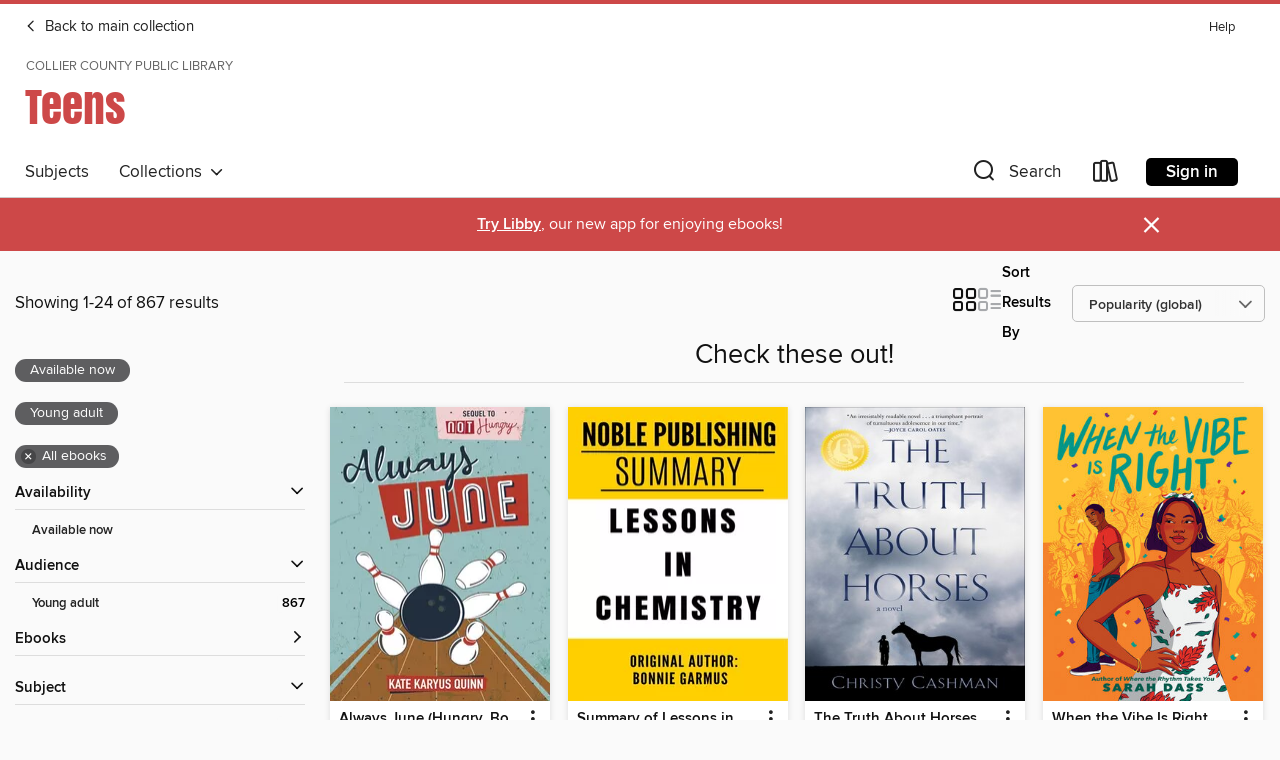

--- FILE ---
content_type: text/html; charset=utf-8
request_url: https://collier.overdrive.com/library/teens/collection/73044
body_size: 52870
content:
<!DOCTYPE html>
<html lang="en" dir="ltr" class="no-js">
    <head>
        
    
        
            
        
    

    <meta name="twitter:title" property="og:title" content="Collier County Public Library"/>
    <meta name="twitter:description" property="og:description" content="See the &quot;Check these out!&quot; collection from Collier County Public Library."/>
    <meta name="twitter:image" property="og:image" content="https://thunder.cdn.overdrive.com/logo-resized/1212?1765461045"/>
    <meta property="og:url" content="/library/teens/collection/73044"/>
    <meta name="twitter:card" content="summary" />
    <meta property="og:site_name" content="Collier County Public Library" />
    <meta name="twitter:site" content="@OverDriveLibs" />
    <meta property="og:locale" content="en" />
    <meta name="description" content="See the &quot;Check these out!&quot; collection from Collier County Public Library." />

        <meta http-equiv="X-UA-Compatible" content="IE=edge,chrome=1">
<meta name="viewport" content="width=device-width, initial-scale=1.0 user-scalable=1">





    
        
            
        
        
            
        

        <title>Teens - Check these out! - Collier County Public Library - OverDrive</title>
    


<link rel='shortcut icon' type='image/x-icon' href='https://lightning.od-cdn.com/static/img/favicon.bb86d660d3929b5c0c65389d6a8e8aba.ico' />


    
        <meta name="twitter:title" property="og:title" content="Collier County Public Library"/>
        <meta name="twitter:description" property="og:description" content="Browse, borrow, and enjoy titles from the Collier County Public Library digital collection."/>
        <meta name="twitter:image" property="og:image" content="https://thunder.cdn.overdrive.com/logo-resized/1212?1765461045"/>
        <meta property="og:url" content="/library/teens/collection/73044"/>
        <meta name="twitter:card" content="summary" />
        <meta property="og:site_name" content="Collier County Public Library" />
        <meta name="twitter:site" content="@OverDriveLibs" />
        <meta property="og:locale" content="en" />
        
    



        <link rel="stylesheet" type="text/css" href="https://lightning.od-cdn.com/static/vendor.bundle.min.5eabf64aeb625aca9acda7ccc8bb0256.css" onerror="cdnError(this)" />
        <link rel="stylesheet" type="text/css" href="https://lightning.od-cdn.com/static/app.bundle.min.0daacbc20b85e970d37a37fe3fc3b92b.css" onerror="cdnError(this)" />
        <link rel='shortcut icon' type='image/x-icon' href='https://lightning.od-cdn.com/static/img/favicon.bb86d660d3929b5c0c65389d6a8e8aba.ico' />

        
    <link rel="stylesheet" type="text/css" href="https://lightning.od-cdn.com/static/faceted-media.min.4cf2f9699e20c37ba2839a67bcf88d4d.css" />


        

<link rel="stylesheet" type="text/css" href="/assets/v3/css/45b2cd3100fbdebbdb6e3d5fa7e06ec7/colors.css?primary=%23111&primaryR=17&primaryG=17&primaryB=17&primaryFontColor=%23fff&secondary=%23cd4848&secondaryR=205&secondaryG=72&secondaryB=72&secondaryFontColor=%23fff&bannerIsSecondaryColor=false&defaultColor=%23222">

        <script>
    window.OverDrive = window.OverDrive || {};
    window.OverDrive.colors = {};
    window.OverDrive.colors.primary = "#111";
    window.OverDrive.colors.secondary = "#cd4848";
    window.OverDrive.tenant = 169;
    window.OverDrive.libraryName = "Collier County Public Library";
    window.OverDrive.advantageKey = "";
    window.OverDrive.libraryKey = "collier";
    window.OverDrive.accountIds = [-1];
    window.OverDrive.parentAccountKey = "collier";
    window.OverDrive.allFeatures = "";
    window.OverDrive.libraryConfigurations = {"autocomplete":{"enabled":true},"content-holds":{"enabled":true},"getACard":{"enabled":false},"backToMainCollectionLink":{"enabled":true},"promoteLibby":{"enabled":true},"switchToLibby":{"enabled":true},"disableOdAppAccess":{"enabled":true},"bannerIsSecondaryColor":{"enabled":false},"lexileScores":{"enabled":true},"atosLevels":{"enabled":true},"gradeLevels":{"enabled":true},"interestLevels":{"enabled":true},"readingHistory":{"enabled":true},"reciprocalLending":{"enabled":true},"OzoneAuthentication":{"enabled":true},"Notifications":{"enabled":true},"kindleFooter":{"enabled":true},"kindleNav":{"enabled":true},"kindleLoanFormatLimit":{"enabled":true},"kindleSearchOffer":{"enabled":true},"kindleLoanOffer":{"enabled":true},"sampleOnlyMode":{},"luckyDayMenuLink":{"enabled":false},"disableWishlist":{"enabled":false},"simplifiedNavigationBar":{"enabled":false},"geo-idc":{"enabled":false},"libby-footer-promo":{"enabled":false}};
    window.OverDrive.mediaItems = {"3484368":{"reserveId":"a51440ed-e023-457e-87a6-6232ee4010aa","subjects":[{"id":"127","name":"Young Adult Fiction"},{"id":"129","name":"Young Adult Literature"}],"bisacCodes":["YAF001000"],"bisac":[{"code":"YAF001000","description":"Young Adult Fiction / Action & Adventure / General "}],"levels":[],"creators":[{"id":1403667,"name":"Maxim Mazhorin","role":"Author","sortName":"Mazhorin, Maxim"}],"languages":[{"id":"en","name":"English"}],"isBundledChild":false,"ratings":{"maturityLevel":{"id":"youngadult","name":"Young adult"},"naughtyScore":{"id":"YoungAdult","name":"Young adult"}},"constraints":{"isDisneyEulaRequired":false},"reviewCounts":{"premium":0,"publisherSupplier":0},"isAvailable":true,"isPreReleaseTitle":false,"estimatedReleaseDate":"2025-12-31T05:00:00Z","sample":{"href":"https://samples.overdrive.com/?crid=a51440ed-e023-457e-87a6-6232ee4010aa&.epub-sample.overdrive.com"},"publisher":{"id":"125140","name":"ЛитРес"},"description":"GOOD or EVIL? This book tells the life story of a girl named Elena, who comes into the fight for the right to love and to be loved. Will she be able to overcome all difficulties, trials and temptations? Can she resist, because to win you need a...","availableCopies":1,"ownedCopies":1,"luckyDayAvailableCopies":0,"luckyDayOwnedCopies":0,"holdsCount":0,"holdsRatio":0,"estimatedWaitDays":14,"isFastlane":false,"availabilityType":"normal","isRecommendableToLibrary":true,"isOwned":true,"isHoldable":true,"isAdvantageFiltered":false,"visitorEligible":false,"juvenileEligible":false,"youngAdultEligible":false,"contentAccessLevels":0,"classifications":{},"type":{"id":"ebook","name":"eBook"},"covers":{"cover150Wide":{"href":"https://img1.od-cdn.com/ImageType-150/6611-1/{A51440ED-E023-457E-87A6-6232EE4010AA}IMG150.JPG","height":200,"width":150,"primaryColor":{"hex":"#C09642","rgb":{"red":192,"green":150,"blue":66}},"isPlaceholderImage":false},"cover300Wide":{"href":"https://img3.od-cdn.com/ImageType-400/6611-1/{A51440ED-E023-457E-87A6-6232EE4010AA}IMG400.JPG","height":400,"width":300,"primaryColor":{"hex":"#C09642","rgb":{"red":192,"green":150,"blue":66}},"isPlaceholderImage":false},"cover510Wide":{"href":"https://img1.od-cdn.com/ImageType-100/6611-1/{A51440ED-E023-457E-87A6-6232EE4010AA}IMG100.JPG","height":680,"width":510,"primaryColor":{"hex":"#C09642","rgb":{"red":192,"green":150,"blue":66}},"isPlaceholderImage":false}},"id":"3484368","firstCreatorName":"Maxim Mazhorin","firstCreatorId":1403667,"firstCreatorSortName":"Mazhorin, Maxim","title":"Love","sortTitle":"Love","starRating":1,"starRatingCount":1,"publishDate":"2025-12-31T00:00:00Z","publishDateText":"12/31/2025","formats":[{"identifiers":[{"type":"ASIN","value":"B0757YG5FX"}],"rights":[],"onSaleDateUtc":"2025-12-31T05:00:00+00:00","hasAudioSynchronizedText":false,"isBundleParent":false,"bundledContent":[],"fulfillmentType":"kindle","id":"ebook-kindle","name":"Kindle Book"},{"identifiers":[{"type":"ISBN","value":"9785040765195"}],"rights":[],"fileSize":272158,"onSaleDateUtc":"2025-12-31T05:00:00+00:00","hasAudioSynchronizedText":false,"isBundleParent":false,"isbn":"9785040765195","bundledContent":[],"sample":{"href":"https://samples.overdrive.com/?crid=a51440ed-e023-457e-87a6-6232ee4010aa&.epub-sample.overdrive.com"},"fulfillmentType":"bifocal","id":"ebook-overdrive","name":"OverDrive Read"},{"identifiers":[{"type":"ISBN","value":"9785040765195"}],"rights":[],"fileSize":284066,"onSaleDateUtc":"2025-12-31T05:00:00+00:00","hasAudioSynchronizedText":false,"isBundleParent":false,"isbn":"9785040765195","bundledContent":[],"fulfillmentType":"epub","id":"ebook-epub-adobe","name":"EPUB eBook"}],"publisherAccount":{"id":"27188","name":"Litres Operations Global"}},"3901436":{"reserveId":"c952e137-6ba8-46d8-a65a-96ae084b86bc","subjects":[{"id":"77","name":"Romance"},{"id":"123","name":"Humor (Fiction)"},{"id":"127","name":"Young Adult Fiction"},{"id":"129","name":"Young Adult Literature"}],"bisacCodes":["YAF011000","YAF047020","YAF052060"],"bisac":[{"code":"YAF011000","description":"Young Adult Fiction / Coming of Age "},{"code":"YAF047020","description":"Young Adult Fiction / Performing Arts / Film "},{"code":"YAF052060","description":"Young Adult Fiction / Romance / Romantic Comedy "}],"levels":[{"value":"6","id":"atos","name":"ATOS"},{"value":"900","id":"lexile","name":"Lexile Score"},{"value":"9-12(UG)","id":"interest-level","name":"Interest Level"},{"low":"400","high":"500","value":"4-5","id":"reading-level","name":"Reading Level"}],"creators":[{"id":362880,"name":"Laurie Boyle Crompton","role":"Author","sortName":"Crompton, Laurie Boyle"}],"languages":[{"id":"en","name":"English"}],"isBundledChild":false,"ratings":{"maturityLevel":{"id":"youngadult","name":"Young adult"},"naughtyScore":{"id":"YoungAdult","name":"Young adult"}},"constraints":{"isDisneyEulaRequired":false},"reviewCounts":{"premium":1,"publisherSupplier":0},"isAvailable":true,"isPreReleaseTitle":false,"estimatedReleaseDate":"2019-01-15T05:00:00Z","sample":{"href":"https://samples.overdrive.com/?crid=c952e137-6ba8-46d8-a65a-96ae084b86bc&.epub-sample.overdrive.com"},"publisher":{"id":"208390","name":"Blink"},"description":"<p><strong>The only thing worse than the first day of senior year at a new high school is reliving it over, and over again. This ?Groundhog Day? meets Pretty in Pink mashup has Andie using all of her film knowledge to find out how to break the...","availableCopies":1,"ownedCopies":1,"luckyDayAvailableCopies":0,"luckyDayOwnedCopies":0,"holdsCount":0,"holdsRatio":0,"estimatedWaitDays":14,"isFastlane":false,"availabilityType":"normal","isRecommendableToLibrary":true,"isOwned":true,"isHoldable":true,"isAdvantageFiltered":false,"visitorEligible":false,"juvenileEligible":false,"youngAdultEligible":false,"contentAccessLevels":0,"classifications":{},"type":{"id":"ebook","name":"eBook"},"covers":{"cover150Wide":{"href":"https://img3.od-cdn.com/ImageType-150/0409-1/C95/2E1/37/{C952E137-6BA8-46D8-A65A-96AE084B86BC}Img150.jpg","height":200,"width":150,"primaryColor":{"hex":"#70BAC3","rgb":{"red":112,"green":186,"blue":195}},"isPlaceholderImage":false},"cover300Wide":{"href":"https://img1.od-cdn.com/ImageType-400/0409-1/C95/2E1/37/{C952E137-6BA8-46D8-A65A-96AE084B86BC}Img400.jpg","height":400,"width":300,"primaryColor":{"hex":"#6FBAC0","rgb":{"red":111,"green":186,"blue":192}},"isPlaceholderImage":false},"cover510Wide":{"href":"https://img1.od-cdn.com/ImageType-100/0409-1/{C952E137-6BA8-46D8-A65A-96AE084B86BC}Img100.jpg","height":680,"width":510,"primaryColor":{"hex":"#6DB7C0","rgb":{"red":109,"green":183,"blue":192}},"isPlaceholderImage":false}},"id":"3901436","firstCreatorName":"Laurie Boyle Crompton","firstCreatorId":362880,"firstCreatorSortName":"Crompton, Laurie Boyle","title":"Pretty in Punxsutawney","sortTitle":"Pretty in Punxsutawney","starRating":3.9,"starRatingCount":61,"publishDate":"2019-01-15T00:00:00Z","publishDateText":"01/15/2019","formats":[{"identifiers":[{"type":"ASIN","value":"B07BHX7ZT3"}],"rights":[],"onSaleDateUtc":"2019-01-15T05:00:00+00:00","hasAudioSynchronizedText":false,"isBundleParent":false,"bundledContent":[],"fulfillmentType":"kindle","id":"ebook-kindle","name":"Kindle Book"},{"identifiers":[{"type":"ISBN","value":"9780310762218"}],"rights":[],"onSaleDateUtc":"2019-01-15T05:00:00+00:00","hasAudioSynchronizedText":false,"isBundleParent":false,"isbn":"9780310762218","bundledContent":[],"sample":{"href":"https://samples.overdrive.com/?crid=c952e137-6ba8-46d8-a65a-96ae084b86bc&.epub-sample.overdrive.com"},"fulfillmentType":"bifocal","id":"ebook-overdrive","name":"OverDrive Read"},{"identifiers":[{"type":"ISBN","value":"9780310762218"}],"rights":[],"fileSize":518775,"onSaleDateUtc":"2019-01-15T05:00:00+00:00","hasAudioSynchronizedText":false,"isBundleParent":false,"isbn":"9780310762218","bundledContent":[],"fulfillmentType":"epub","accessibilityStatements":{"waysOfReading":["NoInfoForModifiableDisplay","SomeNonVisualReadingSupport"],"conformance":["NoInfoForStandards"],"navigation":["TableOfContents"],"richContent":[],"hazards":[],"legalConsiderations":[],"additionalInformation":[],"publisherContact":"AccessibilityFeedback@harpercollins.com"},"id":"ebook-epub-adobe","name":"EPUB eBook"},{"identifiers":[{"type":"KoboBookID","value":"411f374e-e3be-3b5c-bc32-b3d3ac57e542"}],"rights":[],"onSaleDateUtc":"2019-01-15T05:00:00+00:00","hasAudioSynchronizedText":false,"isBundleParent":false,"bundledContent":[],"fulfillmentType":"kobo","id":"ebook-kobo","name":"Kobo eBook"}],"publisherAccount":{"id":"589","name":"HarperCollins Focus"}},"4178274":{"reserveId":"e1a4b291-18ac-44b1-a851-4ac7b2d3f4c6","subjects":[{"id":"77","name":"Romance"},{"id":"127","name":"Young Adult Fiction"},{"id":"129","name":"Young Adult Literature"}],"bisacCodes":["YAF018060","YAF052020","YAF058080"],"bisac":[{"code":"YAF018060","description":"Young Adult Fiction / Family / Parents "},{"code":"YAF052020","description":"Young Adult Fiction / Romance / Contemporary "},{"code":"YAF058080","description":"Young Adult Fiction / Social Themes / Drugs, Alcohol, Substance Abuse "}],"levels":[{"value":"930","id":"lexile","name":"Lexile Score"},{"low":"400","high":"600","value":"4-6","id":"reading-level","name":"Reading Level"}],"creators":[{"id":921074,"name":"Estelle Maskame","role":"Author","sortName":"Maskame, Estelle"}],"languages":[{"id":"en","name":"English"}],"imprint":{"id":"51192","name":"Sourcebooks Fire"},"isBundledChild":false,"ratings":{"maturityLevel":{"id":"youngadult","name":"Young adult"},"naughtyScore":{"id":"YoungAdult","name":"Young adult"}},"constraints":{"isDisneyEulaRequired":false},"reviewCounts":{"premium":2,"publisherSupplier":0},"isAvailable":true,"isPreReleaseTitle":false,"estimatedReleaseDate":"2018-12-04T05:00:00Z","sample":{"href":"https://samples.overdrive.com/?crid=e1a4b291-18ac-44b1-a851-4ac7b2d3f4c6&.epub-sample.overdrive.com"},"publisher":{"id":"83054","name":"Sourcebooks"},"description":"<p><strong>A brand new book from the internationally bestselling author of Did I Mention I Love You</strong></p><p><strong>The higher the stakes, the greater the fall.</strong></p><p>MacKenzie Rivers knows the kind of impact death can have on...","availableCopies":1,"ownedCopies":1,"luckyDayAvailableCopies":0,"luckyDayOwnedCopies":0,"holdsCount":0,"holdsRatio":0,"estimatedWaitDays":14,"isFastlane":false,"availabilityType":"normal","isRecommendableToLibrary":true,"isOwned":true,"isHoldable":true,"isAdvantageFiltered":false,"visitorEligible":false,"juvenileEligible":false,"youngAdultEligible":false,"contentAccessLevels":0,"classifications":{},"type":{"id":"ebook","name":"eBook"},"covers":{"cover150Wide":{"href":"https://img1.od-cdn.com/ImageType-150/0174-1/E1A/4B2/91/{E1A4B291-18AC-44B1-A851-4AC7B2D3F4C6}Img150.jpg","height":200,"width":150,"primaryColor":{"hex":"#959AC4","rgb":{"red":149,"green":154,"blue":196}},"isPlaceholderImage":false},"cover300Wide":{"href":"https://img2.od-cdn.com/ImageType-400/0174-1/E1A/4B2/91/{E1A4B291-18AC-44B1-A851-4AC7B2D3F4C6}Img400.jpg","height":400,"width":300,"primaryColor":{"hex":"#939AC4","rgb":{"red":147,"green":154,"blue":196}},"isPlaceholderImage":false},"cover510Wide":{"href":"https://img3.od-cdn.com/ImageType-100/0174-1/{E1A4B291-18AC-44B1-A851-4AC7B2D3F4C6}Img100.jpg","height":680,"width":510,"primaryColor":{"hex":"#959AC4","rgb":{"red":149,"green":154,"blue":196}},"isPlaceholderImage":false}},"id":"4178274","firstCreatorName":"Estelle Maskame","firstCreatorId":921074,"firstCreatorSortName":"Maskame, Estelle","title":"Dare to Fall","sortTitle":"Dare to Fall","starRating":4.2,"starRatingCount":46,"publishDate":"2018-12-04T00:00:00Z","publishDateText":"12/04/2018","formats":[{"identifiers":[{"type":"ASIN","value":"B07FDFM42P"}],"rights":[],"onSaleDateUtc":"2018-12-04T05:00:00+00:00","hasAudioSynchronizedText":false,"isBundleParent":false,"bundledContent":[],"fulfillmentType":"kindle","id":"ebook-kindle","name":"Kindle Book"},{"identifiers":[{"type":"ISBN","value":"9781492670322"}],"rights":[],"onSaleDateUtc":"2018-12-04T05:00:00+00:00","hasAudioSynchronizedText":false,"isBundleParent":false,"isbn":"9781492670322","bundledContent":[],"sample":{"href":"https://samples.overdrive.com/?crid=e1a4b291-18ac-44b1-a851-4ac7b2d3f4c6&.epub-sample.overdrive.com"},"fulfillmentType":"bifocal","id":"ebook-overdrive","name":"OverDrive Read"},{"identifiers":[{"type":"ISBN","value":"9781492670322"}],"rights":[],"fileSize":906294,"onSaleDateUtc":"2018-12-04T05:00:00+00:00","hasAudioSynchronizedText":false,"isBundleParent":false,"isbn":"9781492670322","bundledContent":[],"fulfillmentType":"epub","accessibilityStatements":{"waysOfReading":["NoInfoForModifiableDisplay","SomeNonVisualReadingSupport"],"conformance":["NoInfoForStandards"],"navigation":[],"richContent":[],"hazards":[],"legalConsiderations":[],"additionalInformation":[]},"id":"ebook-epub-adobe","name":"EPUB eBook"},{"identifiers":[{"type":"KoboBookID","value":"bf518e5e-06d3-3ab1-b1ad-7b68157f62fb"}],"rights":[],"onSaleDateUtc":"2018-12-04T05:00:00+00:00","hasAudioSynchronizedText":false,"isBundleParent":false,"bundledContent":[],"fulfillmentType":"kobo","id":"ebook-kobo","name":"Kobo eBook"}],"publisherAccount":{"id":"261","name":"Sourcebooks"}},"4247675":{"reserveId":"a39feb28-6d80-4605-9e9a-70ba90a5ad96","subjects":[{"id":"38","name":"Horror"},{"id":"86","name":"Suspense"},{"id":"100","name":"Thriller"},{"id":"127","name":"Young Adult Fiction"}],"bisacCodes":["YAF021000","YAF031000","YAF062000"],"bisac":[{"code":"YAF021000","description":"Young Adult Fiction / Ghost Stories "},{"code":"YAF031000","description":"YOUNG ADULT FICTION / LGBTQ+ / General"},{"code":"YAF062000","description":"Young Adult Fiction / Thrillers & Suspense "}],"levels":[{"value":"4.2","id":"atos","name":"ATOS"},{"value":"610","id":"lexile","name":"Lexile Score"},{"value":"9-12(UG)","id":"interest-level","name":"Interest Level"},{"low":"200","high":"300","value":"2-3","id":"reading-level","name":"Reading Level"}],"creators":[{"id":1358852,"name":"Emma Berquist","role":"Author","sortName":"Berquist, Emma"}],"languages":[{"id":"en","name":"English"}],"imprint":{"id":"6575","name":"Greenwillow Books"},"isBundledChild":false,"ratings":{"maturityLevel":{"id":"youngadult","name":"Young adult"},"naughtyScore":{"id":"YoungAdult","name":"Young adult"}},"constraints":{"isDisneyEulaRequired":false},"reviewCounts":{"premium":3,"publisherSupplier":1},"isAvailable":true,"isPreReleaseTitle":false,"estimatedReleaseDate":"2019-05-21T04:00:00Z","sample":{"href":"https://samples.overdrive.com/?crid=a39feb28-6d80-4605-9e9a-70ba90a5ad96&.epub-sample.overdrive.com"},"publisher":{"id":"582","name":"HarperCollins"},"description":"<p><strong>When eighteen-year-old Lexi foresees the brutal murder of a young woman outside a club in downtown L.A., she is powerless to stop it.</strong></p><p>But then the girl's ghost appears, seeking vengeance, and Lexi is swept into a...","availableCopies":2,"ownedCopies":2,"luckyDayAvailableCopies":0,"luckyDayOwnedCopies":0,"holdsCount":0,"holdsRatio":0,"estimatedWaitDays":7,"isFastlane":false,"availabilityType":"normal","isRecommendableToLibrary":true,"isOwned":true,"isHoldable":true,"isAdvantageFiltered":false,"visitorEligible":false,"juvenileEligible":false,"youngAdultEligible":false,"contentAccessLevels":0,"classifications":{},"type":{"id":"ebook","name":"eBook"},"covers":{"cover150Wide":{"href":"https://img1.od-cdn.com/ImageType-150/0293-1/A39/FEB/28/{A39FEB28-6D80-4605-9E9A-70BA90A5AD96}Img150.jpg","height":200,"width":150,"primaryColor":{"hex":"#030303","rgb":{"red":3,"green":3,"blue":3}},"isPlaceholderImage":false},"cover300Wide":{"href":"https://img3.od-cdn.com/ImageType-400/0293-1/A39/FEB/28/{A39FEB28-6D80-4605-9E9A-70BA90A5AD96}Img400.jpg","height":400,"width":300,"primaryColor":{"hex":"#030303","rgb":{"red":3,"green":3,"blue":3}},"isPlaceholderImage":false},"cover510Wide":{"href":"https://img1.od-cdn.com/ImageType-100/0293-1/{A39FEB28-6D80-4605-9E9A-70BA90A5AD96}Img100.jpg","height":680,"width":510,"primaryColor":{"hex":"#030303","rgb":{"red":3,"green":3,"blue":3}},"isPlaceholderImage":false}},"id":"4247675","firstCreatorName":"Emma Berquist","firstCreatorId":1358852,"firstCreatorSortName":"Berquist, Emma","title":"Missing, Presumed Dead","sortTitle":"Missing Presumed Dead","starRating":4.1,"starRatingCount":28,"publishDate":"2019-05-21T00:00:00Z","publishDateText":"05/21/2019","formats":[{"identifiers":[{"type":"ASIN","value":"B07D6MVNZX"}],"rights":[],"onSaleDateUtc":"2019-05-21T04:00:00+00:00","hasAudioSynchronizedText":false,"isBundleParent":false,"bundledContent":[],"fulfillmentType":"kindle","id":"ebook-kindle","name":"Kindle Book"},{"identifiers":[{"type":"ISBN","value":"9780062642837"}],"rights":[],"onSaleDateUtc":"2019-05-21T04:00:00+00:00","hasAudioSynchronizedText":false,"isBundleParent":false,"isbn":"9780062642837","bundledContent":[],"sample":{"href":"https://samples.overdrive.com/?crid=a39feb28-6d80-4605-9e9a-70ba90a5ad96&.epub-sample.overdrive.com"},"fulfillmentType":"bifocal","id":"ebook-overdrive","name":"OverDrive Read"},{"identifiers":[{"type":"ISBN","value":"9780062642837"}],"rights":[],"fileSize":772263,"onSaleDateUtc":"2019-05-21T04:00:00+00:00","hasAudioSynchronizedText":false,"isBundleParent":false,"isbn":"9780062642837","bundledContent":[],"fulfillmentType":"epub","accessibilityStatements":{"waysOfReading":["NoInfoForModifiableDisplay","SomeNonVisualReadingSupport"],"conformance":["NoInfoForStandards"],"navigation":[],"richContent":[],"hazards":[],"legalConsiderations":[],"additionalInformation":[]},"id":"ebook-epub-adobe","name":"EPUB eBook"},{"identifiers":[{"type":"KoboBookID","value":"efdaf6a2-97c0-32c6-a349-a40a860185c9"}],"rights":[],"onSaleDateUtc":"2019-05-21T04:00:00+00:00","hasAudioSynchronizedText":false,"isBundleParent":false,"bundledContent":[],"fulfillmentType":"kobo","id":"ebook-kobo","name":"Kobo eBook"}],"publisherAccount":{"id":"436","name":"HarperCollins Publishers Inc."}},"4548222":{"reserveId":"27b69586-9807-4da7-87fb-86afab3f13f5","subjects":[{"id":"86","name":"Suspense"},{"id":"100","name":"Thriller"},{"id":"127","name":"Young Adult Fiction"},{"id":"129","name":"Young Adult Literature"}],"bisacCodes":["YAF058050","YAF058140","YAF062000"],"bisac":[{"code":"YAF058050","description":"YOUNG ADULT FICTION / Social Themes / Death, Grief, Bereavement"},{"code":"YAF058140","description":"Young Adult Fiction / Social Themes / Mental Illness "},{"code":"YAF062000","description":"Young Adult Fiction / Thrillers & Suspense "}],"levels":[{"value":"4.6","id":"atos","name":"ATOS"},{"value":"600","id":"lexile","name":"Lexile Score"},{"value":"9-12(UG)","id":"interest-level","name":"Interest Level"},{"low":"200","high":"300","value":"2-3","id":"reading-level","name":"Reading Level"}],"creators":[{"id":385556,"name":"Saundra Mitchell","role":"Author","sortName":"Mitchell, Saundra"}],"languages":[{"id":"en","name":"English"}],"imprint":{"id":"4063","name":"HarperTeen"},"isBundledChild":false,"ratings":{"maturityLevel":{"id":"youngadult","name":"Young adult"},"naughtyScore":{"id":"YoungAdult","name":"Young adult"}},"constraints":{"isDisneyEulaRequired":false},"reviewCounts":{"premium":3,"publisherSupplier":1},"isAvailable":true,"isPreReleaseTitle":false,"estimatedReleaseDate":"2019-10-29T04:00:00Z","sample":{"href":"https://samples.overdrive.com/?crid=27b69586-9807-4da7-87fb-86afab3f13f5&.epub-sample.overdrive.com"},"publisher":{"id":"582","name":"HarperCollins"},"description":"<p><strong>Sadie meets Girl in Pieces in this dark, emotional thriller by acclaimed author Saundra Mitchell.</strong></p><p>Something happened to Ava. The curving scar on her face is proof. Ava would rather keep that something hidden&#8212;buried...","availableCopies":1,"ownedCopies":1,"luckyDayAvailableCopies":0,"luckyDayOwnedCopies":0,"holdsCount":0,"holdsRatio":0,"estimatedWaitDays":14,"isFastlane":false,"availabilityType":"normal","isRecommendableToLibrary":true,"isOwned":true,"isHoldable":true,"isAdvantageFiltered":false,"visitorEligible":false,"juvenileEligible":false,"youngAdultEligible":false,"contentAccessLevels":0,"classifications":{},"type":{"id":"ebook","name":"eBook"},"covers":{"cover150Wide":{"href":"https://img1.od-cdn.com/ImageType-150/0293-1/27B/695/86/{27B69586-9807-4DA7-87FB-86AFAB3F13F5}Img150.jpg","height":200,"width":150,"primaryColor":{"hex":"#0F0738","rgb":{"red":15,"green":7,"blue":56}},"isPlaceholderImage":false},"cover300Wide":{"href":"https://img2.od-cdn.com/ImageType-400/0293-1/27B/695/86/{27B69586-9807-4DA7-87FB-86AFAB3F13F5}Img400.jpg","height":400,"width":300,"primaryColor":{"hex":"#040026","rgb":{"red":4,"green":0,"blue":38}},"isPlaceholderImage":false},"cover510Wide":{"href":"https://img1.od-cdn.com/ImageType-100/0293-1/{27B69586-9807-4DA7-87FB-86AFAB3F13F5}Img100.jpg","height":680,"width":510,"primaryColor":{"hex":"#050023","rgb":{"red":5,"green":0,"blue":35}},"isPlaceholderImage":false}},"id":"4548222","firstCreatorName":"Saundra Mitchell","firstCreatorId":385556,"firstCreatorSortName":"Mitchell, Saundra","title":"All the Things We Do in the Dark","sortTitle":"All the Things We Do in the Dark","starRating":3.2,"starRatingCount":11,"publishDate":"2019-10-29T00:00:00Z","publishDateText":"10/29/2019","formats":[{"identifiers":[{"type":"ASIN","value":"B07N7HRYJC"}],"rights":[],"onSaleDateUtc":"2019-10-29T04:00:00+00:00","hasAudioSynchronizedText":false,"isBundleParent":false,"bundledContent":[],"fulfillmentType":"kindle","id":"ebook-kindle","name":"Kindle Book"},{"identifiers":[{"type":"ISBN","value":"9780062852618"}],"rights":[],"onSaleDateUtc":"2019-10-29T04:00:00+00:00","hasAudioSynchronizedText":false,"isBundleParent":false,"isbn":"9780062852618","bundledContent":[],"sample":{"href":"https://samples.overdrive.com/?crid=27b69586-9807-4da7-87fb-86afab3f13f5&.epub-sample.overdrive.com"},"fulfillmentType":"bifocal","id":"ebook-overdrive","name":"OverDrive Read"},{"identifiers":[{"type":"ISBN","value":"9780062852618"}],"rights":[],"fileSize":1596583,"onSaleDateUtc":"2019-10-29T04:00:00+00:00","hasAudioSynchronizedText":false,"isBundleParent":false,"isbn":"9780062852618","bundledContent":[],"fulfillmentType":"epub","accessibilityStatements":{"waysOfReading":["NoInfoForModifiableDisplay","SomeNonVisualReadingSupport"],"conformance":["NoInfoForStandards"],"navigation":[],"richContent":[],"hazards":[],"legalConsiderations":[],"additionalInformation":[]},"id":"ebook-epub-adobe","name":"EPUB eBook"},{"identifiers":[{"type":"KoboBookID","value":"5506dbb1-08a4-3c62-a476-0a3bff805e2b"}],"rights":[],"onSaleDateUtc":"2019-10-29T04:00:00+00:00","hasAudioSynchronizedText":false,"isBundleParent":false,"bundledContent":[],"fulfillmentType":"kobo","id":"ebook-kobo","name":"Kobo eBook"}],"publisherAccount":{"id":"436","name":"HarperCollins Publishers Inc."}},"4659459":{"reserveId":"7fff18a0-55d2-41c3-8699-6a16570e8a6d","subjects":[{"id":"7","name":"Biography & Autobiography"},{"id":"73","name":"Reference"},{"id":"83","name":"Sociology"},{"id":"128","name":"Young Adult Nonfiction"}],"bisacCodes":["YAN006000","YAN023000","YAN051220"],"bisac":[{"code":"YAN006000","description":"Young Adult Nonfiction / Biography & Autobiography / General "},{"code":"YAN023000","description":"Young Adult Nonfiction / Girls & Women "},{"code":"YAN051220","description":"Young Adult Nonfiction / Social Topics / Sexual Abuse "}],"levels":[],"creators":[{"id":547777,"name":"Janet Gurtler","role":"Author","sortName":"Gurtler, Janet"}],"languages":[{"id":"en","name":"English"}],"isBundledChild":false,"ratings":{"maturityLevel":{"id":"youngadult","name":"Young adult"},"naughtyScore":{"id":"YoungAdult","name":"Young adult"}},"constraints":{"isDisneyEulaRequired":false},"reviewCounts":{"premium":2,"publisherSupplier":0},"isAvailable":true,"isPreReleaseTitle":false,"estimatedReleaseDate":"2020-01-07T05:00:00Z","sample":{"href":"https://samples.overdrive.com/?crid=7fff18a0-55d2-41c3-8699-6a16570e8a6d&.epub-sample.overdrive.com"},"publisher":{"id":"181457","name":"Inkyard Press"},"description":"<strong>A timely and heartfelt collection of essays inspired by the #MeToo movement, edited by acclaimed author Janet Gurtler. Featuring Beth Revis, Mackenzi Lee, Ellen Hopkins, Saundra Mitchell, Jennifer Brown, Cheryl Rainfield and many...","availableCopies":1,"ownedCopies":1,"luckyDayAvailableCopies":0,"luckyDayOwnedCopies":0,"holdsCount":0,"holdsRatio":0,"estimatedWaitDays":14,"isFastlane":false,"availabilityType":"normal","isRecommendableToLibrary":true,"isOwned":true,"isHoldable":true,"isAdvantageFiltered":false,"visitorEligible":false,"juvenileEligible":false,"youngAdultEligible":false,"contentAccessLevels":0,"classifications":{},"type":{"id":"ebook","name":"eBook"},"covers":{"cover150Wide":{"href":"https://img1.od-cdn.com/ImageType-150/1071-1/7FF/F18/A0/{7FFF18A0-55D2-41C3-8699-6A16570E8A6D}Img150.jpg","height":200,"width":150,"primaryColor":{"hex":"#0E151B","rgb":{"red":14,"green":21,"blue":27}},"isPlaceholderImage":false},"cover300Wide":{"href":"https://img1.od-cdn.com/ImageType-400/1071-1/7FF/F18/A0/{7FFF18A0-55D2-41C3-8699-6A16570E8A6D}Img400.jpg","height":400,"width":300,"primaryColor":{"hex":"#656968","rgb":{"red":101,"green":105,"blue":104}},"isPlaceholderImage":false},"cover510Wide":{"href":"https://img2.od-cdn.com/ImageType-100/1071-1/{7FFF18A0-55D2-41C3-8699-6A16570E8A6D}Img100.jpg","height":680,"width":510,"primaryColor":{"hex":"#81827D","rgb":{"red":129,"green":130,"blue":125}},"isPlaceholderImage":false}},"id":"4659459","firstCreatorName":"Janet Gurtler","firstCreatorId":547777,"firstCreatorSortName":"Gurtler, Janet","title":"You Too?","sortTitle":"You Too","starRating":4.3,"starRatingCount":18,"publishDate":"2020-01-07T00:00:00Z","publishDateText":"01/07/2020","formats":[{"identifiers":[{"type":"ISBN","value":"9781488056543"},{"type":"ASIN","value":"B07NVQRZYM"}],"rights":[],"onSaleDateUtc":"2020-01-07T05:00:00+00:00","hasAudioSynchronizedText":false,"isBundleParent":false,"isbn":"9781488056543","bundledContent":[],"fulfillmentType":"kindle","id":"ebook-kindle","name":"Kindle Book"},{"identifiers":[{"type":"ISBN","value":"9781488056543"}],"rights":[],"onSaleDateUtc":"2020-01-07T05:00:00+00:00","hasAudioSynchronizedText":false,"isBundleParent":false,"isbn":"9781488056543","bundledContent":[],"sample":{"href":"https://samples.overdrive.com/?crid=7fff18a0-55d2-41c3-8699-6a16570e8a6d&.epub-sample.overdrive.com"},"fulfillmentType":"bifocal","id":"ebook-overdrive","name":"OverDrive Read"},{"identifiers":[{"type":"ISBN","value":"9781488056543"}],"rights":[],"fileSize":864373,"onSaleDateUtc":"2020-01-07T05:00:00+00:00","hasAudioSynchronizedText":false,"isBundleParent":false,"isbn":"9781488056543","bundledContent":[],"fulfillmentType":"epub","accessibilityStatements":{"waysOfReading":["NoInfoForModifiableDisplay","SomeNonVisualReadingSupport"],"conformance":["NoInfoForStandards"],"navigation":["StructuredNavigation"],"richContent":[],"hazards":[],"legalConsiderations":[],"additionalInformation":[],"summaryStatement":"The publication meets WCAG 2.0 Level A.","publisherContact":"AccessibilityFeedback@harpercollins.com"},"id":"ebook-epub-adobe","name":"EPUB eBook"},{"identifiers":[{"type":"ISBN","value":"9781488056543"},{"type":"KoboBookID","value":"86577799-bb3d-38c6-bba7-4b2033a0666c"}],"rights":[],"onSaleDateUtc":"2020-01-07T05:00:00+00:00","hasAudioSynchronizedText":false,"isBundleParent":false,"isbn":"9781488056543","bundledContent":[],"fulfillmentType":"kobo","id":"ebook-kobo","name":"Kobo eBook"}],"publisherAccount":{"id":"2438","name":"Harlequin Enterprises, Ltd."}},"4695004":{"reserveId":"83792c89-4c79-4b9c-a3fa-ab235f092416","subjects":[{"id":"86","name":"Suspense"},{"id":"127","name":"Young Adult Fiction"},{"id":"129","name":"Young Adult Literature"},{"id":"1224","name":"LGBTQIA+ (Fiction)"}],"bisacCodes":["YAF029000","YAF031000","YAF058120"],"bisac":[{"code":"YAF029000","description":"Young Adult Fiction / Law & Crime "},{"code":"YAF031000","description":"YOUNG ADULT FICTION / LGBTQ+ / General"},{"code":"YAF058120","description":"Young Adult Fiction / Social Themes / Friendship "}],"levels":[],"creators":[{"id":947307,"name":"Leah Thomas","role":"Author","sortName":"Thomas, Leah"}],"languages":[{"id":"en","name":"English"}],"imprint":{"id":"115891","name":"Bloomsbury YA"},"isBundledChild":false,"ratings":{"maturityLevel":{"id":"youngadult","name":"Young adult"},"naughtyScore":{"id":"YoungAdult","name":"Young adult"}},"constraints":{"isDisneyEulaRequired":false},"reviewCounts":{"premium":3,"publisherSupplier":13},"isAvailable":true,"isPreReleaseTitle":false,"estimatedReleaseDate":"2019-06-04T04:00:00Z","sample":{"href":"https://samples.overdrive.com/?crid=83792c89-4c79-4b9c-a3fa-ab235f092416&.epub-sample.overdrive.com"},"publisher":{"id":"11273","name":"Bloomsbury Publishing"},"description":"<b>Critically-acclaimed author Leah Thomas blends a small-town setting with the secrets of a long-ago crime, in a compelling novel about breaking free from the past.</b><br/>In Samsboro, Kentucky, Kalyn Spence's name is inseparable from the...","availableCopies":1,"ownedCopies":1,"luckyDayAvailableCopies":0,"luckyDayOwnedCopies":0,"holdsCount":0,"holdsRatio":0,"estimatedWaitDays":14,"isFastlane":false,"availabilityType":"normal","isRecommendableToLibrary":true,"isOwned":true,"isHoldable":true,"isAdvantageFiltered":false,"visitorEligible":false,"juvenileEligible":false,"youngAdultEligible":false,"contentAccessLevels":0,"classifications":{},"type":{"id":"ebook","name":"eBook"},"covers":{"cover150Wide":{"href":"https://img2.od-cdn.com/ImageType-150/2183-1/{83792C89-4C79-4B9C-A3FA-AB235F092416}IMG150.JPG","height":200,"width":150,"primaryColor":{"hex":"#26202A","rgb":{"red":38,"green":32,"blue":42}},"isPlaceholderImage":false},"cover300Wide":{"href":"https://img1.od-cdn.com/ImageType-400/2183-1/{83792C89-4C79-4B9C-A3FA-AB235F092416}IMG400.JPG","height":400,"width":300,"primaryColor":{"hex":"#242223","rgb":{"red":36,"green":34,"blue":35}},"isPlaceholderImage":false},"cover510Wide":{"href":"https://img3.od-cdn.com/ImageType-100/2183-1/{83792C89-4C79-4B9C-A3FA-AB235F092416}IMG100.JPG","height":680,"width":510,"primaryColor":{"hex":"#222021","rgb":{"red":34,"green":32,"blue":33}},"isPlaceholderImage":false}},"id":"4695004","firstCreatorName":"Leah Thomas","firstCreatorId":947307,"firstCreatorSortName":"Thomas, Leah","title":"Wild and Crooked","sortTitle":"Wild and Crooked","starRating":4.1,"starRatingCount":22,"publishDate":"2019-06-04T00:00:00Z","publishDateText":"06/04/2019","formats":[{"identifiers":[{"type":"ASIN","value":"B07QQTTQHS"}],"rights":[],"onSaleDateUtc":"2019-06-04T04:00:00+00:00","hasAudioSynchronizedText":false,"isBundleParent":false,"bundledContent":[],"fulfillmentType":"kindle","id":"ebook-kindle","name":"Kindle Book"},{"identifiers":[{"type":"ISBN","value":"9781547600014"}],"rights":[],"onSaleDateUtc":"2019-06-04T04:00:00+00:00","hasAudioSynchronizedText":false,"isBundleParent":false,"isbn":"9781547600014","bundledContent":[],"sample":{"href":"https://samples.overdrive.com/?crid=83792c89-4c79-4b9c-a3fa-ab235f092416&.epub-sample.overdrive.com"},"fulfillmentType":"bifocal","id":"ebook-overdrive","name":"OverDrive Read"},{"identifiers":[{"type":"ISBN","value":"9781547600014"}],"rights":[],"fileSize":3140447,"onSaleDateUtc":"2019-06-04T04:00:00+00:00","hasAudioSynchronizedText":false,"isBundleParent":false,"isbn":"9781547600014","bundledContent":[],"fulfillmentType":"epub","accessibilityStatements":{"waysOfReading":["NoModifiableDisplay","NoInfoForNonVisualReadingSupport"],"conformance":["NoInfoForStandards"],"navigation":[],"richContent":[],"hazards":[],"legalConsiderations":[],"additionalInformation":[]},"id":"ebook-epub-adobe","name":"EPUB eBook"},{"identifiers":[{"type":"KoboBookID","value":"36c5be82-5777-3c06-9c6c-0d6543944088"}],"rights":[],"onSaleDateUtc":"2019-06-04T04:00:00+00:00","hasAudioSynchronizedText":false,"isBundleParent":false,"bundledContent":[],"fulfillmentType":"kobo","id":"ebook-kobo","name":"Kobo eBook"}],"publisherAccount":{"id":"5696","name":"Bloomsbury US Trade"}},"4862190":{"reserveId":"32f460cd-7140-462e-b75f-5e70868dad56","subjects":[{"id":"77","name":"Romance"},{"id":"127","name":"Young Adult Fiction"},{"id":"129","name":"Young Adult Literature"},{"id":"1224","name":"LGBTQIA+ (Fiction)"}],"bisacCodes":["YAF011000","YAF052040"],"bisac":[{"code":"YAF011000","description":"Young Adult Fiction / Coming of Age "},{"code":"YAF052040","description":"Young Adult Fiction / Romance / LGBTQ+"}],"levels":[],"creators":[{"id":1580656,"name":"Julian Winters","role":"Author","sortName":"Winters, Julian"}],"languages":[{"id":"en","name":"English"}],"imprint":{"id":"216670","name":"Interlude Press - Duet Books"},"isBundledChild":false,"ratings":{"maturityLevel":{"id":"youngadult","name":"Young adult"},"naughtyScore":{"id":"YoungAdult","name":"Young adult"}},"constraints":{"isDisneyEulaRequired":false},"reviewCounts":{"premium":3,"publisherSupplier":0},"awards":[{"id":105,"description":"Best Fiction for Young Adults","source":"Young Adult Library Services Association"}],"isAvailable":true,"isPreReleaseTitle":false,"estimatedReleaseDate":"2019-09-10T04:00:00Z","sample":{"href":"https://samples.overdrive.com/?crid=32f460cd-7140-462e-b75f-5e70868dad56&.epub-sample.overdrive.com"},"publisher":{"id":"526640","name":"Interlude Press - Duet Books"},"description":"Everyone on campus knows Remy Cameron. He's the out-and-proud, super-likable guy who friends, faculty, and fellow students alike admire for his cheerful confidence. The only person who isn't entirely sure about Remy Cameron is Remy himself. Under...","availableCopies":1,"ownedCopies":1,"luckyDayAvailableCopies":0,"luckyDayOwnedCopies":0,"holdsCount":0,"holdsRatio":0,"estimatedWaitDays":14,"isFastlane":false,"availabilityType":"normal","isRecommendableToLibrary":true,"isOwned":true,"isHoldable":true,"isAdvantageFiltered":false,"visitorEligible":false,"juvenileEligible":false,"youngAdultEligible":false,"contentAccessLevels":0,"classifications":{},"type":{"id":"ebook","name":"eBook"},"covers":{"cover150Wide":{"href":"https://img3.od-cdn.com/ImageType-150/6251-1/{32F460CD-7140-462E-B75F-5E70868DAD56}IMG150.JPG","height":200,"width":150,"primaryColor":{"hex":"#76B7B1","rgb":{"red":118,"green":183,"blue":177}},"isPlaceholderImage":false},"cover300Wide":{"href":"https://img3.od-cdn.com/ImageType-400/6251-1/{32F460CD-7140-462E-B75F-5E70868DAD56}IMG400.JPG","height":400,"width":300,"primaryColor":{"hex":"#76B7B1","rgb":{"red":118,"green":183,"blue":177}},"isPlaceholderImage":false},"cover510Wide":{"href":"https://img1.od-cdn.com/ImageType-100/6251-1/{32F460CD-7140-462E-B75F-5E70868DAD56}IMG100.JPG","height":680,"width":510,"primaryColor":{"hex":"#75B8B1","rgb":{"red":117,"green":184,"blue":177}},"isPlaceholderImage":false}},"id":"4862190","firstCreatorName":"Julian Winters","firstCreatorId":1580656,"firstCreatorSortName":"Winters, Julian","title":"How to Be Remy Cameron","sortTitle":"How to Be Remy Cameron","starRating":4,"starRatingCount":29,"publishDate":"2019-09-10T00:00:00Z","publishDateText":"09/10/2019","formats":[{"identifiers":[{"type":"ASIN","value":"B07PQCGDTG"}],"rights":[],"onSaleDateUtc":"2019-09-10T04:00:00+00:00","hasAudioSynchronizedText":false,"isBundleParent":false,"bundledContent":[],"fulfillmentType":"kindle","id":"ebook-kindle","name":"Kindle Book"},{"identifiers":[{"type":"ISBN","value":"9781945053818"}],"rights":[],"onSaleDateUtc":"2019-09-10T04:00:00+00:00","hasAudioSynchronizedText":false,"isBundleParent":false,"isbn":"9781945053818","bundledContent":[],"sample":{"href":"https://samples.overdrive.com/?crid=32f460cd-7140-462e-b75f-5e70868dad56&.epub-sample.overdrive.com"},"fulfillmentType":"bifocal","id":"ebook-overdrive","name":"OverDrive Read"},{"identifiers":[{"type":"ISBN","value":"9781945053818"}],"rights":[],"fileSize":1008154,"onSaleDateUtc":"2019-09-10T04:00:00+00:00","hasAudioSynchronizedText":false,"isBundleParent":false,"isbn":"9781945053818","bundledContent":[],"fulfillmentType":"epub","accessibilityStatements":{"waysOfReading":["NoInfoForModifiableDisplay","SomeNonVisualReadingSupport"],"conformance":["NoInfoForStandards"],"navigation":[],"richContent":[],"hazards":[],"legalConsiderations":[],"additionalInformation":[],"summaryStatement":"EPUB2 format is limited accessible"},"id":"ebook-epub-adobe","name":"EPUB eBook"},{"identifiers":[{"type":"KoboBookID","value":"d1415436-6115-3715-a92e-41fea0992715"}],"rights":[],"onSaleDateUtc":"2019-09-10T04:00:00+00:00","hasAudioSynchronizedText":false,"isBundleParent":false,"bundledContent":[],"fulfillmentType":"kobo","id":"ebook-kobo","name":"Kobo eBook"}],"publisherAccount":{"id":"50348","name":"Bookwire US"}},"5019833":{"reserveId":"6a10edcf-845e-446f-ad29-11692e5f80b4","subjects":[{"id":"86","name":"Suspense"},{"id":"100","name":"Thriller"},{"id":"127","name":"Young Adult Fiction"},{"id":"129","name":"Young Adult Literature"}],"bisacCodes":["YAF018070","YAF058160","YAF062000"],"bisac":[{"code":"YAF018070","description":"Young Adult Fiction / Family / Siblings "},{"code":"YAF058160","description":"Young Adult Fiction / Social Themes / Peer Pressure "},{"code":"YAF062000","description":"Young Adult Fiction / Thrillers & Suspense "}],"levels":[],"creators":[{"id":2069402,"name":"Katherine Laurin","role":"Author","sortName":"Laurin, Katherine"}],"languages":[{"id":"en","name":"English"}],"isBundledChild":false,"ratings":{"maturityLevel":{"id":"youngadult","name":"Young adult"},"naughtyScore":{"id":"YoungAdult","name":"Young adult"}},"constraints":{"isDisneyEulaRequired":false},"reviewCounts":{"premium":4,"publisherSupplier":0},"isAvailable":true,"isPreReleaseTitle":false,"estimatedReleaseDate":"2020-09-08T04:00:00Z","sample":{"href":"https://samples.overdrive.com/?crid=6a10edcf-845e-446f-ad29-11692e5f80b4&.epub-sample.overdrive.com"},"publisher":{"id":"181457","name":"Inkyard Press"},"description":"<strong>A thrilling novel about a secret society and the dangers that lie in wait for anyone brave enough to join&#8212;perfect for fans of Karen M. McManus, Kara Thomas, and Maureen Johnson.</strong><br>Whenever something scandalous happens at...","availableCopies":1,"ownedCopies":1,"luckyDayAvailableCopies":0,"luckyDayOwnedCopies":0,"holdsCount":0,"holdsRatio":0,"estimatedWaitDays":14,"isFastlane":false,"availabilityType":"normal","isRecommendableToLibrary":true,"isOwned":true,"isHoldable":true,"isAdvantageFiltered":false,"visitorEligible":false,"juvenileEligible":false,"youngAdultEligible":false,"contentAccessLevels":0,"classifications":{},"type":{"id":"ebook","name":"eBook"},"covers":{"cover150Wide":{"href":"https://img2.od-cdn.com/ImageType-150/1071-1/6A1/0ED/CF/{6A10EDCF-845E-446F-AD29-11692E5F80B4}Img150.jpg","height":200,"width":150,"primaryColor":{"hex":"#152930","rgb":{"red":21,"green":41,"blue":48}},"isPlaceholderImage":false},"cover300Wide":{"href":"https://img3.od-cdn.com/ImageType-400/1071-1/6A1/0ED/CF/{6A10EDCF-845E-446F-AD29-11692E5F80B4}Img400.jpg","height":400,"width":300,"primaryColor":{"hex":"#6A6B6D","rgb":{"red":106,"green":107,"blue":109}},"isPlaceholderImage":false},"cover510Wide":{"href":"https://img3.od-cdn.com/ImageType-100/1071-1/{6A10EDCF-845E-446F-AD29-11692E5F80B4}Img100.jpg","height":680,"width":510,"primaryColor":{"hex":"#7E7E7C","rgb":{"red":126,"green":126,"blue":124}},"isPlaceholderImage":false}},"id":"5019833","firstCreatorName":"Katherine Laurin","firstCreatorId":2069402,"firstCreatorSortName":"Laurin, Katherine","title":"These Vengeful Hearts","sortTitle":"These Vengeful Hearts","starRating":3.9,"starRatingCount":23,"publishDate":"2020-09-08T00:00:00Z","publishDateText":"09/08/2020","formats":[{"identifiers":[{"type":"ASIN","value":"B07YF3WQB4"}],"rights":[],"onSaleDateUtc":"2020-09-08T04:00:00+00:00","hasAudioSynchronizedText":false,"isBundleParent":false,"bundledContent":[],"fulfillmentType":"kindle","id":"ebook-kindle","name":"Kindle Book"},{"identifiers":[{"type":"ISBN","value":"9781488069369"}],"rights":[],"onSaleDateUtc":"2020-09-08T04:00:00+00:00","hasAudioSynchronizedText":false,"isBundleParent":false,"isbn":"9781488069369","bundledContent":[],"sample":{"href":"https://samples.overdrive.com/?crid=6a10edcf-845e-446f-ad29-11692e5f80b4&.epub-sample.overdrive.com"},"fulfillmentType":"bifocal","id":"ebook-overdrive","name":"OverDrive Read"},{"identifiers":[{"type":"ISBN","value":"9781488069369"}],"rights":[],"fileSize":1329589,"onSaleDateUtc":"2020-09-08T04:00:00+00:00","hasAudioSynchronizedText":false,"isBundleParent":false,"isbn":"9781488069369","bundledContent":[],"fulfillmentType":"epub","accessibilityStatements":{"waysOfReading":["NoInfoForModifiableDisplay","SomeNonVisualReadingSupport"],"conformance":["NoInfoForStandards"],"navigation":["StructuredNavigation"],"richContent":[],"hazards":[],"legalConsiderations":[],"additionalInformation":[],"summaryStatement":"The publication meets WCAG 2.0 Level A.","publisherContact":"AccessibilityFeedback@harpercollins.com"},"id":"ebook-epub-adobe","name":"EPUB eBook"},{"identifiers":[{"type":"KoboBookID","value":"4431876e-3793-3afb-a3fc-2f6102736e1b"}],"rights":[],"onSaleDateUtc":"2020-09-08T04:00:00+00:00","hasAudioSynchronizedText":false,"isBundleParent":false,"bundledContent":[],"fulfillmentType":"kobo","id":"ebook-kobo","name":"Kobo eBook"}],"publisherAccount":{"id":"2438","name":"Harlequin Enterprises, Ltd."}},"5101608":{"reserveId":"68f4f0a2-e1e3-44db-a86f-3a0c7cc3c6eb","subjects":[{"id":"77","name":"Romance"},{"id":"127","name":"Young Adult Fiction"},{"id":"129","name":"Young Adult Literature"}],"bisacCodes":["YAF018080","YAF052020","YAF058040"],"bisac":[{"code":"YAF018080","description":"Young Adult Fiction / Family / Blended Families"},{"code":"YAF052020","description":"Young Adult Fiction / Romance / Contemporary "},{"code":"YAF058040","description":"Young Adult Fiction / Social Themes / Dating & Sex "}],"levels":[{"value":"790","id":"lexile","name":"Lexile Score"},{"low":"300","high":"400","value":"3-4","id":"reading-level","name":"Reading Level"}],"creators":[{"id":921074,"name":"Estelle Maskame","role":"Author","sortName":"Maskame, Estelle"}],"languages":[{"id":"en","name":"English"}],"imprint":{"id":"51192","name":"Sourcebooks Fire"},"isBundledChild":false,"ratings":{"maturityLevel":{"id":"youngadult","name":"Young adult"},"naughtyScore":{"id":"YoungAdult","name":"Young adult"}},"constraints":{"isDisneyEulaRequired":false},"reviewCounts":{"premium":2,"publisherSupplier":0},"isAvailable":true,"isPreReleaseTitle":false,"estimatedReleaseDate":"2019-12-03T05:00:00Z","sample":{"href":"https://samples.overdrive.com/?crid=68f4f0a2-e1e3-44db-a86f-3a0c7cc3c6eb&.epub-sample.overdrive.com"},"publisher":{"id":"83054","name":"Sourcebooks"},"description":"<p><strong>What if your greatest secret... was your entire life?</strong></p><p>From Estelle Maskame, author of the bestselling Did I Mention I Love You trilogy, comes Just Don't Mention It—a raw and emotionally gripping YA romance that peels...","availableCopies":1,"ownedCopies":1,"luckyDayAvailableCopies":0,"luckyDayOwnedCopies":0,"holdsCount":0,"holdsRatio":0,"estimatedWaitDays":14,"isFastlane":false,"availabilityType":"normal","isRecommendableToLibrary":true,"isOwned":true,"isHoldable":true,"isAdvantageFiltered":false,"visitorEligible":false,"juvenileEligible":false,"youngAdultEligible":false,"contentAccessLevels":0,"classifications":{},"type":{"id":"ebook","name":"eBook"},"covers":{"cover150Wide":{"href":"https://img2.od-cdn.com/ImageType-150/0174-1/68F/4F0/A2/{68F4F0A2-E1E3-44DB-A86F-3A0C7CC3C6EB}Img150.jpg","height":200,"width":150,"primaryColor":{"hex":"#FFFFFF","rgb":{"red":255,"green":255,"blue":255}},"isPlaceholderImage":false},"cover300Wide":{"href":"https://img2.od-cdn.com/ImageType-400/0174-1/68F/4F0/A2/{68F4F0A2-E1E3-44DB-A86F-3A0C7CC3C6EB}Img400.jpg","height":400,"width":300,"primaryColor":{"hex":"#FFFFFF","rgb":{"red":255,"green":255,"blue":255}},"isPlaceholderImage":false},"cover510Wide":{"href":"https://img1.od-cdn.com/ImageType-100/0174-1/{68F4F0A2-E1E3-44DB-A86F-3A0C7CC3C6EB}Img100.jpg","height":680,"width":510,"primaryColor":{"hex":"#FFFFFF","rgb":{"red":255,"green":255,"blue":255}},"isPlaceholderImage":false}},"id":"5101608","firstCreatorName":"Estelle Maskame","firstCreatorId":921074,"firstCreatorSortName":"Maskame, Estelle","title":"Just Don't Mention It","sortTitle":"Just Dont Mention It","starRating":4.6,"starRatingCount":28,"publishDate":"2019-12-03T00:00:00Z","publishDateText":"12/03/2019","formats":[{"identifiers":[{"type":"ASIN","value":"B07VXYPZKW"}],"rights":[],"onSaleDateUtc":"2019-12-03T05:00:00+00:00","hasAudioSynchronizedText":false,"isBundleParent":false,"bundledContent":[],"fulfillmentType":"kindle","id":"ebook-kindle","name":"Kindle Book"},{"identifiers":[{"type":"ISBN","value":"9781492682967"}],"rights":[],"onSaleDateUtc":"2019-12-03T05:00:00+00:00","hasAudioSynchronizedText":false,"isBundleParent":false,"isbn":"9781492682967","bundledContent":[],"sample":{"href":"https://samples.overdrive.com/?crid=68f4f0a2-e1e3-44db-a86f-3a0c7cc3c6eb&.epub-sample.overdrive.com"},"fulfillmentType":"bifocal","id":"ebook-overdrive","name":"OverDrive Read"},{"identifiers":[{"type":"ISBN","value":"9781492682967"}],"rights":[],"fileSize":731285,"onSaleDateUtc":"2019-12-03T05:00:00+00:00","hasAudioSynchronizedText":false,"isBundleParent":false,"isbn":"9781492682967","bundledContent":[],"fulfillmentType":"epub","accessibilityStatements":{"waysOfReading":["ModifiableDisplay","SomeNonVisualReadingSupport","AlternativeText"],"conformance":["MinimumStandards"],"navigation":["TableOfContents"],"richContent":[],"hazards":[],"legalConsiderations":[],"additionalInformation":["PageBreaks","HighContrastText"],"epubVersion":"1.0","wcagVersion":"2.0","wcagLevel":"A"},"id":"ebook-epub-adobe","name":"EPUB eBook"},{"identifiers":[{"type":"KoboBookID","value":"e3d373d6-9aee-3820-96dd-569f326b3777"}],"rights":[],"onSaleDateUtc":"2019-12-03T05:00:00+00:00","hasAudioSynchronizedText":false,"isBundleParent":false,"bundledContent":[],"fulfillmentType":"kobo","id":"ebook-kobo","name":"Kobo eBook"}],"publisherAccount":{"id":"261","name":"Sourcebooks"}},"5329943":{"reserveId":"47507515-fe51-4f6f-b2ec-43258bbcaea1","subjects":[{"id":"24","name":"Fantasy"},{"id":"105","name":"Folklore"},{"id":"127","name":"Young Adult Fiction"}],"bisacCodes":["YAF017010","YAF019010","YAF019030"],"bisac":[{"code":"YAF017010","description":"Young Adult Fiction / Fairy Tales & Folklore / Adaptations "},{"code":"YAF019010","description":"Young Adult Fiction / Fantasy / Contemporary "},{"code":"YAF019030","description":"Young Adult Fiction / Fantasy / Epic "}],"levels":[],"creators":[{"id":624861,"name":"Julie Kagawa","role":"Author","sortName":"Kagawa, Julie"}],"languages":[{"id":"en","name":"English"}],"isBundledChild":false,"ratings":{"maturityLevel":{"id":"youngadult","name":"Young adult"},"naughtyScore":{"id":"YoungAdult","name":"Young adult"}},"constraints":{"isDisneyEulaRequired":false},"reviewCounts":{"premium":0,"publisherSupplier":0},"isAvailable":true,"isPreReleaseTitle":false,"estimatedReleaseDate":"2021-01-01T05:00:00Z","sample":{"href":"https://samples.overdrive.com/?crid=47507515-fe51-4f6f-b2ec-43258bbcaea1&.epub-sample.overdrive.com"},"publisher":{"id":"181457","name":"Inkyard Press"},"series":"The Iron Fey: Evenfall","description":"<strong>A new novella set in the world of the </strong><strong>New York Times</strong><strong> bestselling Iron Fey series! This magical short story is the prelude to a new trilogy in Julie Kagawa's brilliant faery world, The Iron Fey:...","availableCopies":1,"ownedCopies":1,"luckyDayAvailableCopies":0,"luckyDayOwnedCopies":0,"holdsCount":0,"holdsRatio":0,"estimatedWaitDays":14,"isFastlane":false,"availabilityType":"normal","isRecommendableToLibrary":true,"isOwned":true,"isHoldable":true,"isAdvantageFiltered":false,"visitorEligible":false,"juvenileEligible":false,"youngAdultEligible":false,"contentAccessLevels":0,"classifications":{},"type":{"id":"ebook","name":"eBook"},"covers":{"cover150Wide":{"href":"https://img1.od-cdn.com/ImageType-150/1071-1/475/075/15/{47507515-FE51-4F6F-B2EC-43258BBCAEA1}Img150.jpg","height":200,"width":150,"primaryColor":{"hex":"#363739","rgb":{"red":54,"green":55,"blue":57}},"isPlaceholderImage":false},"cover300Wide":{"href":"https://img1.od-cdn.com/ImageType-400/1071-1/475/075/15/{47507515-FE51-4F6F-B2EC-43258BBCAEA1}Img400.jpg","height":400,"width":300,"primaryColor":{"hex":"#7B7B79","rgb":{"red":123,"green":123,"blue":121}},"isPlaceholderImage":false},"cover510Wide":{"href":"https://img3.od-cdn.com/ImageType-100/1071-1/{47507515-FE51-4F6F-B2EC-43258BBCAEA1}Img100.jpg","height":680,"width":510,"primaryColor":{"hex":"#7C7C7C","rgb":{"red":124,"green":124,"blue":124}},"isPlaceholderImage":false}},"id":"5329943","firstCreatorName":"Julie Kagawa","firstCreatorId":624861,"firstCreatorSortName":"Kagawa, Julie","title":"Shadow's Legacy","sortTitle":"Shadows Legacy","starRating":4,"starRatingCount":26,"publishDate":"2021-01-01T00:00:00Z","publishDateText":"01/01/2021","formats":[{"identifiers":[{"type":"ASIN","value":"B085GK1JKD"}],"rights":[],"onSaleDateUtc":"2021-01-01T05:00:00+00:00","hasAudioSynchronizedText":false,"isBundleParent":false,"bundledContent":[],"fulfillmentType":"kindle","id":"ebook-kindle","name":"Kindle Book"},{"identifiers":[{"type":"ISBN","value":"9781488069437"}],"rights":[],"onSaleDateUtc":"2021-01-01T05:00:00+00:00","hasAudioSynchronizedText":false,"isBundleParent":false,"isbn":"9781488069437","bundledContent":[],"sample":{"href":"https://samples.overdrive.com/?crid=47507515-fe51-4f6f-b2ec-43258bbcaea1&.epub-sample.overdrive.com"},"fulfillmentType":"bifocal","id":"ebook-overdrive","name":"OverDrive Read"},{"identifiers":[{"type":"ISBN","value":"9781488069437"}],"rights":[],"fileSize":2454991,"onSaleDateUtc":"2021-01-01T05:00:00+00:00","hasAudioSynchronizedText":false,"isBundleParent":false,"isbn":"9781488069437","bundledContent":[],"fulfillmentType":"epub","accessibilityStatements":{"waysOfReading":["NoInfoForModifiableDisplay","SomeNonVisualReadingSupport"],"conformance":["NoInfoForStandards"],"navigation":["StructuredNavigation"],"richContent":[],"hazards":[],"legalConsiderations":[],"additionalInformation":[],"summaryStatement":"The publication meets WCAG 2.0 Level A.","publisherContact":"AccessibilityFeedback@harpercollins.com"},"id":"ebook-epub-adobe","name":"EPUB eBook"},{"identifiers":[{"type":"KoboBookID","value":"944d411a-9912-347c-a2e5-2281c2145213"}],"rights":[],"onSaleDateUtc":"2021-01-01T05:00:00+00:00","hasAudioSynchronizedText":false,"isBundleParent":false,"bundledContent":[],"fulfillmentType":"kobo","id":"ebook-kobo","name":"Kobo eBook"}],"publisherAccount":{"id":"2438","name":"Harlequin Enterprises, Ltd."},"detailedSeries":{"seriesId":513835,"seriesName":"The Iron Fey: Evenfall","rank":22}},"5459547":{"reserveId":"09db546d-71ff-45fe-9567-7662b1314df1","subjects":[{"id":"77","name":"Romance"},{"id":"127","name":"Young Adult Fiction"},{"id":"129","name":"Young Adult Literature"}],"bisacCodes":["YAF011000","YAF052010","YAF058070"],"bisac":[{"code":"YAF011000","description":"Young Adult Fiction / Coming of Age "},{"code":"YAF052010","description":"Young Adult Fiction / Romance / Clean & Wholesome "},{"code":"YAF058070","description":"YOUNG ADULT FICTION / Disability"}],"levels":[],"creators":[{"id":1243580,"name":"Alison Gervais","role":"Author","sortName":"Gervais, Alison"}],"languages":[{"id":"en","name":"English"}],"isBundledChild":false,"ratings":{"maturityLevel":{"id":"youngadult","name":"Young adult"},"naughtyScore":{"id":"YoungAdult","name":"Young adult"}},"constraints":{"isDisneyEulaRequired":false},"reviewCounts":{"premium":0,"publisherSupplier":0},"isAvailable":true,"isPreReleaseTitle":false,"estimatedReleaseDate":"2020-05-26T04:00:00Z","sample":{"href":"https://samples.overdrive.com/?crid=09db546d-71ff-45fe-9567-7662b1314df1&.epub-sample.overdrive.com"},"publisher":{"id":"208390","name":"Blink"},"description":"<p>The Silence Between Us Educator's Guide is a companion to The Silence Between Us by Alison Gervais. This guide can be utilized in the classroom, in a home school setting, or by parents seeking additional resources. Ideal for grades 7-12.</p>","availableCopies":1,"ownedCopies":1,"luckyDayAvailableCopies":0,"luckyDayOwnedCopies":0,"holdsCount":0,"holdsRatio":0,"estimatedWaitDays":14,"isFastlane":false,"availabilityType":"normal","isRecommendableToLibrary":true,"isOwned":true,"isHoldable":true,"isAdvantageFiltered":false,"visitorEligible":false,"juvenileEligible":false,"youngAdultEligible":false,"contentAccessLevels":0,"classifications":{},"type":{"id":"ebook","name":"eBook"},"covers":{"cover150Wide":{"href":"https://img1.od-cdn.com/ImageType-150/0409-1/09D/B54/6D/{09DB546D-71FF-45FE-9567-7662B1314DF1}Img150.jpg","height":200,"width":150,"primaryColor":{"hex":"#F4F104","rgb":{"red":244,"green":241,"blue":4}},"isPlaceholderImage":false},"cover300Wide":{"href":"https://img3.od-cdn.com/ImageType-400/0409-1/09D/B54/6D/{09DB546D-71FF-45FE-9567-7662B1314DF1}Img400.jpg","height":400,"width":300,"primaryColor":{"hex":"#F4F104","rgb":{"red":244,"green":241,"blue":4}},"isPlaceholderImage":false},"cover510Wide":{"href":"https://img2.od-cdn.com/ImageType-100/0409-1/{09DB546D-71FF-45FE-9567-7662B1314DF1}Img100.jpg","height":680,"width":510,"primaryColor":{"hex":"#F4F104","rgb":{"red":244,"green":241,"blue":4}},"isPlaceholderImage":false}},"id":"5459547","firstCreatorName":"Alison Gervais","firstCreatorId":1243580,"firstCreatorSortName":"Gervais, Alison","title":"Silence Between Us Educator's Guide","sortTitle":"Silence Between Us Educators Guide","publishDate":"2020-05-26T00:00:00Z","publishDateText":"05/26/2020","formats":[{"identifiers":[{"type":"ASIN","value":"B088D3LKV2"}],"rights":[],"onSaleDateUtc":"2020-05-26T04:00:00+00:00","hasAudioSynchronizedText":false,"isBundleParent":false,"bundledContent":[],"fulfillmentType":"kindle","id":"ebook-kindle","name":"Kindle Book"},{"identifiers":[{"type":"ISBN","value":"9780310737148"}],"rights":[],"onSaleDateUtc":"2020-05-26T04:00:00+00:00","hasAudioSynchronizedText":false,"isBundleParent":false,"isbn":"9780310737148","bundledContent":[],"sample":{"href":"https://samples.overdrive.com/?crid=09db546d-71ff-45fe-9567-7662b1314df1&.epub-sample.overdrive.com"},"fulfillmentType":"bifocal","id":"ebook-overdrive","name":"OverDrive Read"},{"identifiers":[{"type":"ISBN","value":"9780310737148"}],"rights":[],"fileSize":1663984,"onSaleDateUtc":"2020-05-26T04:00:00+00:00","hasAudioSynchronizedText":false,"isBundleParent":false,"isbn":"9780310737148","bundledContent":[],"fulfillmentType":"epub","accessibilityStatements":{"waysOfReading":["NoInfoForModifiableDisplay","SomeNonVisualReadingSupport"],"conformance":["NoInfoForStandards"],"navigation":[],"richContent":[],"hazards":[],"legalConsiderations":[],"additionalInformation":[]},"id":"ebook-epub-adobe","name":"EPUB eBook"}],"publisherAccount":{"id":"589","name":"HarperCollins Focus"}},"5519526":{"reserveId":"dd193483-9c47-4a8b-88d4-28053852d8f2","subjects":[{"id":"115","name":"Historical Fiction"},{"id":"127","name":"Young Adult Fiction"},{"id":"129","name":"Young Adult Literature"}],"bisacCodes":["YAF001000","YAF024000"],"bisac":[{"code":"YAF001000","description":"Young Adult Fiction / Action & Adventure / General "},{"code":"YAF024000","description":"Young Adult Fiction / Historical / General "}],"levels":[],"creators":[{"id":2103519,"name":"DiVitto Kelly","role":"Author","sortName":"Kelly, DiVitto"}],"languages":[{"id":"en","name":"English"}],"imprint":{"id":"81957","name":"Smashwords Edition"},"isBundledChild":false,"ratings":{"maturityLevel":{"id":"youngadult","name":"Young adult"},"naughtyScore":{"id":"YoungAdult","name":"Young adult"}},"constraints":{"isDisneyEulaRequired":false},"reviewCounts":{"premium":0,"publisherSupplier":0},"isAvailable":true,"isPreReleaseTitle":false,"estimatedReleaseDate":"2020-06-22T04:00:00Z","sample":{"href":"https://samples.overdrive.com/?crid=dd193483-9c47-4a8b-88d4-28053852d8f2&.epub-sample.overdrive.com"},"publisher":{"id":"121160","name":"World Castle Publishing, LLC"},"description":"<p>It's 1974 and school's out for 12-year-old Ryan Sullivan, only he won't be spending it in his hometown of Madison Hill, Ohio. No playing baseball with friends, riding bikes, or going to Reds games at cookie-cutter Riverfront Stadium. Instead,...","availableCopies":1,"ownedCopies":1,"luckyDayAvailableCopies":0,"luckyDayOwnedCopies":0,"holdsCount":0,"holdsRatio":0,"estimatedWaitDays":14,"isFastlane":false,"availabilityType":"normal","isRecommendableToLibrary":true,"isOwned":true,"isHoldable":true,"isAdvantageFiltered":false,"visitorEligible":false,"juvenileEligible":false,"youngAdultEligible":false,"contentAccessLevels":0,"classifications":{},"type":{"id":"ebook","name":"eBook"},"covers":{"cover150Wide":{"href":"https://img1.od-cdn.com/ImageType-150/4051-1/DD1/934/83/{DD193483-9C47-4A8B-88D4-28053852D8F2}Img150.jpg","height":200,"width":150,"primaryColor":{"hex":"#FEFEFE","rgb":{"red":254,"green":254,"blue":254}},"isPlaceholderImage":false},"cover300Wide":{"href":"https://img3.od-cdn.com/ImageType-400/4051-1/DD1/934/83/{DD193483-9C47-4A8B-88D4-28053852D8F2}Img400.jpg","height":400,"width":300,"primaryColor":{"hex":"#FEFEFE","rgb":{"red":254,"green":254,"blue":254}},"isPlaceholderImage":false},"cover510Wide":{"href":"https://img1.od-cdn.com/ImageType-100/4051-1/{DD193483-9C47-4A8B-88D4-28053852D8F2}Img100.jpg","height":680,"width":510,"primaryColor":{"hex":"#FEFEFE","rgb":{"red":254,"green":254,"blue":254}},"isPlaceholderImage":false}},"id":"5519526","firstCreatorName":"DiVitto Kelly","firstCreatorId":2103519,"firstCreatorSortName":"Kelly, DiVitto","title":"Summer of the Shark","sortTitle":"Summer of the Shark","publishDate":"2020-06-22T00:00:00Z","publishDateText":"06/22/2020","formats":[{"identifiers":[{"type":"ASIN","value":"B088P5M2VJ"}],"rights":[],"onSaleDateUtc":"2020-06-22T04:00:00+00:00","hasAudioSynchronizedText":false,"isBundleParent":false,"bundledContent":[],"fulfillmentType":"kindle","id":"ebook-kindle","name":"Kindle Book"},{"identifiers":[{"type":"ISBN","value":"9781951642716"},{"type":"PublisherCatalogNumber","value":"SW00001022186"}],"rights":[],"onSaleDateUtc":"2020-06-22T04:00:00+00:00","hasAudioSynchronizedText":false,"isBundleParent":false,"isbn":"9781951642716","bundledContent":[],"sample":{"href":"https://samples.overdrive.com/?crid=dd193483-9c47-4a8b-88d4-28053852d8f2&.epub-sample.overdrive.com"},"fulfillmentType":"bifocal","id":"ebook-overdrive","name":"OverDrive Read"},{"identifiers":[{"type":"ISBN","value":"9781951642716"},{"type":"PublisherCatalogNumber","value":"SW00001022186"}],"rights":[],"fileSize":1610802,"onSaleDateUtc":"2020-06-22T04:00:00+00:00","hasAudioSynchronizedText":false,"isBundleParent":false,"isbn":"9781951642716","bundledContent":[],"fulfillmentType":"epub","id":"ebook-epub-adobe","name":"EPUB eBook"},{"identifiers":[{"type":"KoboBookID","value":"a57111b9-87b6-36b7-a2d1-8f70f5fd4c8b"}],"rights":[],"onSaleDateUtc":"2020-06-22T04:00:00+00:00","hasAudioSynchronizedText":false,"isBundleParent":false,"bundledContent":[],"fulfillmentType":"kobo","id":"ebook-kobo","name":"Kobo eBook"}],"publisherAccount":{"id":"11664","name":"Smashwords, Inc."}},"6059204":{"reserveId":"f594dd11-49ef-476e-be5c-1d85cbfbd738","subjects":[{"id":"86","name":"Suspense"},{"id":"100","name":"Thriller"},{"id":"127","name":"Young Adult Fiction"},{"id":"129","name":"Young Adult Literature"}],"bisacCodes":["YAF018060","YAF058170","YAF062030"],"bisac":[{"code":"YAF018060","description":"Young Adult Fiction / Family / Parents "},{"code":"YAF058170","description":"Young Adult Fiction / Social Themes / Physical & Emotional Abuse"},{"code":"YAF062030","description":"Young Adult Fiction / Thrillers & Suspense / Psychological"}],"levels":[{"value":"5.4","id":"atos","name":"ATOS"},{"value":"6-12(MG+)","id":"interest-level","name":"Interest Level"},{"low":"400","high":"400","value":"4","id":"reading-level","name":"Reading Level"}],"creators":[{"id":2424138,"name":"Brooke Lauren Davis","role":"Author","sortName":"Davis, Brooke Lauren"}],"languages":[{"id":"en","name":"English"}],"imprint":{"id":"115891","name":"Bloomsbury YA"},"isBundledChild":false,"ratings":{"maturityLevel":{"id":"youngadult","name":"Young adult"},"naughtyScore":{"id":"YoungAdult","name":"Young adult"}},"constraints":{"isDisneyEulaRequired":false},"reviewCounts":{"premium":4,"publisherSupplier":4},"isAvailable":true,"isPreReleaseTitle":false,"estimatedReleaseDate":"2021-05-25T04:00:00Z","sample":{"href":"https://samples.overdrive.com/?crid=f594dd11-49ef-476e-be5c-1d85cbfbd738&.epub-sample.overdrive.com"},"publisher":{"id":"11273","name":"Bloomsbury Publishing"},"description":"<b><i>Sadie </i>meets <i>The Glass Castle </i>in a smart, gripping, and twisty YA debut about a girl seeking to reveal the truth about her mother-and herself.</b><br/>Seventeen-year-old Phoenix has spent much of her life drifting from town to...","availableCopies":1,"ownedCopies":1,"luckyDayAvailableCopies":0,"luckyDayOwnedCopies":0,"holdsCount":0,"holdsRatio":0,"estimatedWaitDays":14,"isFastlane":false,"availabilityType":"normal","isRecommendableToLibrary":true,"isOwned":true,"isHoldable":true,"isAdvantageFiltered":false,"visitorEligible":false,"juvenileEligible":false,"youngAdultEligible":false,"contentAccessLevels":0,"classifications":{},"type":{"id":"ebook","name":"eBook"},"covers":{"cover150Wide":{"href":"https://img1.od-cdn.com/ImageType-150/2183-1/{F594DD11-49EF-476E-BE5C-1D85CBFBD738}IMG150.JPG","height":200,"width":150,"primaryColor":{"hex":"#ECECEA","rgb":{"red":236,"green":236,"blue":234}},"isPlaceholderImage":false},"cover300Wide":{"href":"https://img3.od-cdn.com/ImageType-400/2183-1/{F594DD11-49EF-476E-BE5C-1D85CBFBD738}IMG400.JPG","height":400,"width":300,"primaryColor":{"hex":"#F2F2F0","rgb":{"red":242,"green":242,"blue":240}},"isPlaceholderImage":false},"cover510Wide":{"href":"https://img1.od-cdn.com/ImageType-100/2183-1/{F594DD11-49EF-476E-BE5C-1D85CBFBD738}IMG100.JPG","height":680,"width":510,"primaryColor":{"hex":"#EEF1E8","rgb":{"red":238,"green":241,"blue":232}},"isPlaceholderImage":false}},"id":"6059204","firstCreatorName":"Brooke Lauren Davis","firstCreatorId":2424138,"firstCreatorSortName":"Davis, Brooke Lauren","title":"The Hollow Inside","sortTitle":"Hollow Inside","starRating":4.2,"starRatingCount":17,"publishDate":"2021-05-25T00:00:00Z","publishDateText":"05/25/2021","formats":[{"identifiers":[{"type":"ASIN","value":"B08W56YFML"}],"rights":[],"onSaleDateUtc":"2021-05-25T04:00:00+00:00","hasAudioSynchronizedText":false,"isBundleParent":false,"bundledContent":[],"fulfillmentType":"kindle","id":"ebook-kindle","name":"Kindle Book"},{"identifiers":[{"type":"ISBN","value":"9781547606122"}],"rights":[],"onSaleDateUtc":"2021-05-25T04:00:00+00:00","hasAudioSynchronizedText":false,"isBundleParent":false,"isbn":"9781547606122","bundledContent":[],"sample":{"href":"https://samples.overdrive.com/?crid=f594dd11-49ef-476e-be5c-1d85cbfbd738&.epub-sample.overdrive.com"},"fulfillmentType":"bifocal","id":"ebook-overdrive","name":"OverDrive Read"},{"identifiers":[{"type":"ISBN","value":"9781547606122"}],"rights":[],"fileSize":13791184,"onSaleDateUtc":"2021-05-25T04:00:00+00:00","hasAudioSynchronizedText":false,"isBundleParent":false,"isbn":"9781547606122","bundledContent":[],"fulfillmentType":"epub","id":"ebook-epub-adobe","name":"EPUB eBook"},{"identifiers":[{"type":"KoboBookID","value":"26221ec8-d845-35b0-b845-9cd99fe16ccb"}],"rights":[],"onSaleDateUtc":"2021-05-25T04:00:00+00:00","hasAudioSynchronizedText":false,"isBundleParent":false,"bundledContent":[],"fulfillmentType":"kobo","id":"ebook-kobo","name":"Kobo eBook"}],"publisherAccount":{"id":"5696","name":"Bloomsbury US Trade"}},"6113540":{"reserveId":"6ddb2ee4-ed4f-49fa-b792-f6056eb52d8c","subjects":[{"id":"77","name":"Romance"},{"id":"123","name":"Humor (Fiction)"},{"id":"127","name":"Young Adult Fiction"}],"bisacCodes":["YAF052010","YAF052020","YAF052060"],"bisac":[{"code":"YAF052010","description":"Young Adult Fiction / Romance / Clean & Wholesome "},{"code":"YAF052020","description":"Young Adult Fiction / Romance / Contemporary "},{"code":"YAF052060","description":"Young Adult Fiction / Romance / Romantic Comedy "}],"levels":[],"creators":[{"id":1619709,"name":"M.F. Lorson","role":"Author","sortName":"Lorson, M.F."},{"id":1110776,"name":"Jessica Bucher","role":"Author","sortName":"Bucher, Jessica"}],"languages":[{"id":"en","name":"English"}],"isBundledChild":false,"ratings":{"maturityLevel":{"id":"youngadult","name":"Young adult"},"naughtyScore":{"id":"YoungAdult","name":"Young adult"}},"constraints":{"isDisneyEulaRequired":false},"reviewCounts":{"premium":0,"publisherSupplier":0},"isAvailable":true,"isPreReleaseTitle":false,"estimatedReleaseDate":"2020-03-03T05:00:00Z","sample":{"href":"https://samples.overdrive.com/?crid=6ddb2ee4-ed4f-49fa-b792-f6056eb52d8c&.epub-sample.overdrive.com"},"publisher":{"id":"177414","name":"M.F. Lorson"},"series":"Dear Molly","description":"<p><strong>An eighties girl in a modern world.</strong><br>Sloane would rather curl up with a John Hughes movie than walk the halls of Grover High. However, all of that is about to change because on the first day of school she runs into none...","availableCopies":1,"ownedCopies":1,"luckyDayAvailableCopies":0,"luckyDayOwnedCopies":0,"holdsCount":0,"holdsRatio":0,"estimatedWaitDays":14,"isFastlane":false,"availabilityType":"normal","isRecommendableToLibrary":true,"isOwned":true,"isHoldable":true,"isAdvantageFiltered":false,"visitorEligible":false,"juvenileEligible":false,"youngAdultEligible":false,"contentAccessLevels":0,"classifications":{},"type":{"id":"ebook","name":"eBook"},"covers":{"cover150Wide":{"href":"https://img2.od-cdn.com/ImageType-150/7635-1/{6DDB2EE4-ED4F-49FA-B792-F6056EB52D8C}IMG150.JPG","height":200,"width":150,"primaryColor":{"hex":"#97005B","rgb":{"red":151,"green":0,"blue":91}},"isPlaceholderImage":false},"cover300Wide":{"href":"https://img2.od-cdn.com/ImageType-400/7635-1/{6DDB2EE4-ED4F-49FA-B792-F6056EB52D8C}IMG400.JPG","height":400,"width":300,"primaryColor":{"hex":"#930058","rgb":{"red":147,"green":0,"blue":88}},"isPlaceholderImage":false},"cover510Wide":{"href":"https://img3.od-cdn.com/ImageType-100/7635-1/{6DDB2EE4-ED4F-49FA-B792-F6056EB52D8C}IMG100.JPG","height":680,"width":510,"primaryColor":{"hex":"#930058","rgb":{"red":147,"green":0,"blue":88}},"isPlaceholderImage":false}},"id":"6113540","firstCreatorName":"M.F. Lorson","firstCreatorId":1619709,"firstCreatorSortName":"Lorson, M.F.","title":"Seeking Jake Ryan","sortTitle":"Seeking Jake Ryan","publishDate":"2020-03-03T00:00:00Z","publishDateText":"03/03/2020","formats":[{"identifiers":[{"type":"ASIN","value":"B0842X2MV2"}],"rights":[],"onSaleDateUtc":"2020-03-03T05:00:00+00:00","hasAudioSynchronizedText":false,"isBundleParent":false,"bundledContent":[],"fulfillmentType":"kindle","id":"ebook-kindle","name":"Kindle Book"},{"identifiers":[{"type":"ISBN","value":"9781393004356"}],"rights":[],"onSaleDateUtc":"2020-03-03T05:00:00+00:00","hasAudioSynchronizedText":false,"isBundleParent":false,"isbn":"9781393004356","bundledContent":[],"sample":{"href":"https://samples.overdrive.com/?crid=6ddb2ee4-ed4f-49fa-b792-f6056eb52d8c&.epub-sample.overdrive.com"},"fulfillmentType":"bifocal","id":"ebook-overdrive","name":"OverDrive Read"},{"identifiers":[{"type":"ISBN","value":"9781393004356"}],"rights":[],"fileSize":726141,"onSaleDateUtc":"2020-03-03T05:00:00+00:00","hasAudioSynchronizedText":false,"isBundleParent":false,"isbn":"9781393004356","bundledContent":[],"fulfillmentType":"epub","accessibilityStatements":{"waysOfReading":["NoInfoForModifiableDisplay","SomeNonVisualReadingSupport"],"conformance":["NoInfoForStandards"],"navigation":["TableOfContents","StructuredNavigation"],"richContent":[],"hazards":["NoHazards"],"legalConsiderations":[],"additionalInformation":[],"summaryStatement":"The structure and markup of this publication follow WCAG guidelines. Images used in this publication have not been verified to follow these guidelines. Some, but not all, images integral to the content include alternate text descriptions. This summary has been automatically generated based on the content of this publication."},"id":"ebook-epub-adobe","name":"EPUB eBook"},{"identifiers":[{"type":"KoboBookID","value":"44e51413-b586-35a9-98e0-0b5f997ab4f5"}],"rights":[],"onSaleDateUtc":"2020-03-03T05:00:00+00:00","hasAudioSynchronizedText":false,"isBundleParent":false,"bundledContent":[],"fulfillmentType":"kobo","id":"ebook-kobo","name":"Kobo eBook"}],"publisherAccount":{"id":"38605","name":"Draft2Digital, LLC"},"detailedSeries":{"seriesId":528777,"seriesName":"Dear Molly","readingOrder":"1","rank":1}},"7003365":{"reserveId":"a3f2e888-f8b5-4974-b896-9f8464cb1b88","subjects":[{"id":"66","name":"Poetry"},{"id":"127","name":"Young Adult Fiction"},{"id":"129","name":"Young Adult Literature"}],"bisacCodes":["YAF018010","YAF018070","YAF044000"],"bisac":[{"code":"YAF018010","description":"Young Adult Fiction / Family / Adoption "},{"code":"YAF018070","description":"Young Adult Fiction / Family / Siblings "},{"code":"YAF044000","description":"Young Adult Fiction / Novels in Verse "}],"levels":[{"value":"5","id":"atos","name":"ATOS"},{"value":"9-12(UG)","id":"interest-level","name":"Interest Level"},{"low":"300","high":"400","value":"3-4","id":"reading-level","name":"Reading Level"}],"creators":[{"id":1935764,"name":"Betty Culley","role":"Author","sortName":"Culley, Betty"}],"languages":[{"id":"en","name":"English"}],"imprint":{"id":"4063","name":"HarperTeen"},"isBundledChild":false,"ratings":{"maturityLevel":{"id":"youngadult","name":"Young adult"},"naughtyScore":{"id":"YoungAdult","name":"Young adult"}},"constraints":{"isDisneyEulaRequired":false},"reviewCounts":{"premium":4,"publisherSupplier":1},"isAvailable":true,"isPreReleaseTitle":false,"estimatedReleaseDate":"2022-06-21T04:00:00Z","sample":{"href":"https://samples.overdrive.com/?crid=a3f2e888-f8b5-4974-b896-9f8464cb1b88&.epub-sample.overdrive.com"},"publisher":{"id":"582","name":"HarperCollins"},"description":"<p><strong>A heartbreakingly beautiful novel in verse about adoption, family, friendship, and love in all its many forms, perfect for fans of Robin Benway and Jandy Nelson, from the acclaimed author of Three Things I Know Are...","availableCopies":3,"ownedCopies":3,"luckyDayAvailableCopies":0,"luckyDayOwnedCopies":0,"holdsCount":0,"holdsRatio":0,"estimatedWaitDays":5,"isFastlane":false,"availabilityType":"normal","isRecommendableToLibrary":true,"isOwned":true,"isHoldable":true,"isAdvantageFiltered":false,"visitorEligible":false,"juvenileEligible":false,"youngAdultEligible":false,"contentAccessLevels":0,"classifications":{},"type":{"id":"ebook","name":"eBook"},"covers":{"cover150Wide":{"href":"https://img2.od-cdn.com/ImageType-150/0293-1/A3F/2E8/88/{A3F2E888-F8B5-4974-B896-9F8464CB1B88}Img150.jpg","height":200,"width":150,"primaryColor":{"hex":"#FCF5EB","rgb":{"red":252,"green":245,"blue":235}},"isPlaceholderImage":false},"cover300Wide":{"href":"https://img3.od-cdn.com/ImageType-400/0293-1/A3F/2E8/88/{A3F2E888-F8B5-4974-B896-9F8464CB1B88}Img400.jpg","height":400,"width":300,"primaryColor":{"hex":"#FCF5EB","rgb":{"red":252,"green":245,"blue":235}},"isPlaceholderImage":false},"cover510Wide":{"href":"https://img2.od-cdn.com/ImageType-100/0293-1/{A3F2E888-F8B5-4974-B896-9F8464CB1B88}Img100.jpg","height":680,"width":510,"primaryColor":{"hex":"#FCF5EB","rgb":{"red":252,"green":245,"blue":235}},"isPlaceholderImage":false}},"id":"7003365","firstCreatorName":"Betty Culley","firstCreatorId":1935764,"firstCreatorSortName":"Culley, Betty","title":"The Name She Gave Me","sortTitle":"Name She Gave Me","starRating":3.9,"starRatingCount":7,"publishDate":"2022-06-21T00:00:00Z","publishDateText":"06/21/2022","formats":[{"identifiers":[{"type":"ASIN","value":"B09GRV712X"}],"rights":[],"onSaleDateUtc":"2022-06-21T04:00:00+00:00","hasAudioSynchronizedText":false,"isBundleParent":false,"bundledContent":[],"fulfillmentType":"kindle","id":"ebook-kindle","name":"Kindle Book"},{"identifiers":[{"type":"ISBN","value":"9780063157859"}],"rights":[],"onSaleDateUtc":"2022-06-21T04:00:00+00:00","hasAudioSynchronizedText":false,"isBundleParent":false,"isbn":"9780063157859","bundledContent":[],"sample":{"href":"https://samples.overdrive.com/?crid=a3f2e888-f8b5-4974-b896-9f8464cb1b88&.epub-sample.overdrive.com"},"fulfillmentType":"bifocal","id":"ebook-overdrive","name":"OverDrive Read"},{"identifiers":[{"type":"ISBN","value":"9780063157859"}],"rights":[],"fileSize":3048521,"onSaleDateUtc":"2022-06-21T04:00:00+00:00","hasAudioSynchronizedText":false,"isBundleParent":false,"isbn":"9780063157859","bundledContent":[],"fulfillmentType":"epub","accessibilityStatements":{"waysOfReading":["NoInfoForModifiableDisplay","SomeNonVisualReadingSupport"],"conformance":["NoInfoForStandards"],"navigation":[],"richContent":[],"hazards":[],"legalConsiderations":[],"additionalInformation":[]},"id":"ebook-epub-adobe","name":"EPUB eBook"},{"identifiers":[{"type":"KoboBookID","value":"d963e080-5551-3109-bcbb-d9723a8b0ce4"}],"rights":[],"onSaleDateUtc":"2022-06-21T04:00:00+00:00","hasAudioSynchronizedText":false,"isBundleParent":false,"bundledContent":[],"fulfillmentType":"kobo","id":"ebook-kobo","name":"Kobo eBook"}],"publisherAccount":{"id":"436","name":"HarperCollins Publishers Inc."}},"7454414":{"reserveId":"467578de-df09-4e87-b69c-7f19e58e19b0","subjects":[{"id":"127","name":"Young Adult Fiction"},{"id":"129","name":"Young Adult Literature"}],"bisacCodes":["YAF058050","YAF058110","YAF058120"],"bisac":[{"code":"YAF058050","description":"YOUNG ADULT FICTION / Social Themes / Death, Grief, Bereavement"},{"code":"YAF058110","description":"Young Adult Fiction / Social Themes / Emotions & Feelings "},{"code":"YAF058120","description":"Young Adult Fiction / Social Themes / Friendship "}],"levels":[{"value":"1030","id":"lexile","name":"Lexile Score"},{"low":"600","high":"800","value":"6-8","id":"reading-level","name":"Reading Level"}],"creators":[{"id":1790018,"name":"K. J. Reilly","role":"Author","sortName":"Reilly, K. J."}],"languages":[{"id":"en","name":"English"}],"isBundledChild":false,"ratings":{"maturityLevel":{"id":"youngadult","name":"Young adult"},"naughtyScore":{"id":"YoungAdult","name":"Young adult"}},"constraints":{"isDisneyEulaRequired":false},"reviewCounts":{"premium":3,"publisherSupplier":0},"isAvailable":true,"isPreReleaseTitle":false,"estimatedReleaseDate":"2022-08-23T04:00:00Z","sample":{"href":"https://samples.overdrive.com/?crid=467578de-df09-4e87-b69c-7f19e58e19b0&.epub-sample.overdrive.com"},"publisher":{"id":"5931","name":"Atheneum Books for Young Readers"},"description":"<B><I>The Perks of Being a Wallflower</I> meets <I>The End of the F***ing World</I> in this dark young adult comedy about four unlikely friends dealing with the messy side of grief who embark on a road trip to Graceland full of \"laughter, tears,...","availableCopies":3,"ownedCopies":3,"luckyDayAvailableCopies":0,"luckyDayOwnedCopies":0,"holdsCount":0,"holdsRatio":0,"estimatedWaitDays":5,"isFastlane":false,"availabilityType":"normal","isRecommendableToLibrary":true,"isOwned":true,"isHoldable":true,"isAdvantageFiltered":false,"visitorEligible":false,"juvenileEligible":false,"youngAdultEligible":false,"contentAccessLevels":0,"classifications":{},"type":{"id":"ebook","name":"eBook"},"covers":{"cover150Wide":{"href":"https://img3.od-cdn.com/ImageType-150/0439-1/{467578DE-DF09-4E87-B69C-7F19E58E19B0}IMG150.JPG","height":200,"width":150,"primaryColor":{"hex":"#789DA6","rgb":{"red":120,"green":157,"blue":166}},"isPlaceholderImage":false},"cover300Wide":{"href":"https://img2.od-cdn.com/ImageType-400/0439-1/{467578DE-DF09-4E87-B69C-7F19E58E19B0}IMG400.JPG","height":400,"width":300,"primaryColor":{"hex":"#779CA5","rgb":{"red":119,"green":156,"blue":165}},"isPlaceholderImage":false},"cover510Wide":{"href":"https://img1.od-cdn.com/ImageType-100/0439-1/{467578DE-DF09-4E87-B69C-7F19E58E19B0}IMG100.JPG","height":680,"width":510,"primaryColor":{"hex":"#779CA5","rgb":{"red":119,"green":156,"blue":165}},"isPlaceholderImage":false}},"id":"7454414","firstCreatorName":"K. J. Reilly","firstCreatorId":1790018,"firstCreatorSortName":"Reilly, K. J.","title":"Four for the Road","sortTitle":"Four for the Road","starRating":4,"starRatingCount":11,"publishDate":"2022-08-23T00:00:00Z","publishDateText":"08/23/2022","formats":[{"identifiers":[{"type":"ASIN","value":"B09JPJBGBW"}],"rights":[],"onSaleDateUtc":"2022-08-23T04:00:00+00:00","hasAudioSynchronizedText":false,"isBundleParent":false,"bundledContent":[],"fulfillmentType":"kindle","id":"ebook-kindle","name":"Kindle Book"},{"identifiers":[{"type":"ISBN","value":"9781665902311"}],"rights":[],"onSaleDateUtc":"2022-08-23T04:00:00+00:00","hasAudioSynchronizedText":false,"isBundleParent":false,"isbn":"9781665902311","bundledContent":[],"sample":{"href":"https://samples.overdrive.com/?crid=467578de-df09-4e87-b69c-7f19e58e19b0&.epub-sample.overdrive.com"},"fulfillmentType":"bifocal","id":"ebook-overdrive","name":"OverDrive Read"},{"identifiers":[{"type":"ISBN","value":"9781665902311"}],"rights":[],"fileSize":4870908,"onSaleDateUtc":"2022-08-23T04:00:00+00:00","hasAudioSynchronizedText":false,"isBundleParent":false,"isbn":"9781665902311","bundledContent":[],"fulfillmentType":"epub","accessibilityStatements":{"waysOfReading":["ModifiableDisplay","FullNonVisualReadingSupport","AlternativeText"],"conformance":["MeetsStandards"],"navigation":["TableOfContents","StructuredNavigation"],"richContent":[],"hazards":[],"legalConsiderations":[],"additionalInformation":["PageBreaks"],"epubVersion":"1.0","wcagVersion":"2.0","wcagLevel":"AA","summaryStatement":"A simple complexity publication with some images, converted to meet EPUB Accessibility specifications of WCAG-AA level. This book contains various accessibility features such as alternative text for images, table of contents, page-list, landmark, reading order, structural navigation, and semantic structure."},"id":"ebook-epub-adobe","name":"EPUB eBook"},{"identifiers":[{"type":"KoboBookID","value":"7dcc3006-ef41-362f-8c04-c49eee6c2348"}],"rights":[],"onSaleDateUtc":"2022-08-23T04:00:00+00:00","hasAudioSynchronizedText":false,"isBundleParent":false,"bundledContent":[],"fulfillmentType":"kobo","id":"ebook-kobo","name":"Kobo eBook"}],"publisherAccount":{"id":"646","name":"Simon & Schuster, Inc."}},"9216070":{"reserveId":"889f297b-b276-495c-bab1-e9f804c1b720","subjects":[{"id":"77","name":"Romance"},{"id":"127","name":"Young Adult Fiction"},{"id":"129","name":"Young Adult Literature"}],"bisacCodes":["YAF018000","YAF046060","YAF052020"],"bisac":[{"code":"YAF018000","description":"Young Adult Fiction / Family / General"},{"code":"YAF046060","description":"YOUNG ADULT FICTION / Places / Caribbean & Latin America"},{"code":"YAF052020","description":"Young Adult Fiction / Romance / Contemporary "}],"levels":[],"creators":[{"id":2304422,"name":"Sarah Dass","role":"Author","sortName":"Dass, Sarah"}],"languages":[{"id":"en","name":"English"}],"imprint":{"id":"153887","name":"Clarion Books"},"isBundledChild":false,"ratings":{"maturityLevel":{"id":"youngadult","name":"Young adult"},"naughtyScore":{"id":"YoungAdult","name":"Young adult"}},"constraints":{"isDisneyEulaRequired":false},"reviewCounts":{"premium":3,"publisherSupplier":0},"isAvailable":true,"isPreReleaseTitle":false,"estimatedReleaseDate":"2023-05-30T04:00:00Z","sample":{"href":"https://samples.overdrive.com/?crid=889f297b-b276-495c-bab1-e9f804c1b720&.epub-sample.overdrive.com"},"publisher":{"id":"582","name":"HarperCollins"},"description":"<p><strong>From the author of Where the Rhythm Takes You comes a delightful enemies-to-lovers, contemporary romance set during Trinidad's Carnival celebration.</strong> </p><p>There are two things Tess Crawford knows for sure: </p><li>She's...","availableCopies":1,"ownedCopies":1,"luckyDayAvailableCopies":0,"luckyDayOwnedCopies":0,"holdsCount":0,"holdsRatio":0,"estimatedWaitDays":14,"isFastlane":false,"availabilityType":"normal","isRecommendableToLibrary":true,"isOwned":true,"isHoldable":true,"isAdvantageFiltered":false,"visitorEligible":false,"juvenileEligible":false,"youngAdultEligible":false,"contentAccessLevels":0,"classifications":{},"type":{"id":"ebook","name":"eBook"},"covers":{"cover150Wide":{"href":"https://img2.od-cdn.com/ImageType-150/0293-1/{889F297B-B276-495C-BAB1-E9F804C1B720}IMG150.JPG","height":200,"width":150,"primaryColor":{"hex":"#FFC233","rgb":{"red":255,"green":194,"blue":51}},"isPlaceholderImage":false},"cover300Wide":{"href":"https://img2.od-cdn.com/ImageType-400/0293-1/{889F297B-B276-495C-BAB1-E9F804C1B720}IMG400.JPG","height":400,"width":300,"primaryColor":{"hex":"#FFC233","rgb":{"red":255,"green":194,"blue":51}},"isPlaceholderImage":false},"cover510Wide":{"href":"https://img2.od-cdn.com/ImageType-100/0293-1/{889F297B-B276-495C-BAB1-E9F804C1B720}IMG100.JPG","height":680,"width":510,"primaryColor":{"hex":"#FFC233","rgb":{"red":255,"green":194,"blue":51}},"isPlaceholderImage":false}},"id":"9216070","firstCreatorName":"Sarah Dass","firstCreatorId":2304422,"firstCreatorSortName":"Dass, Sarah","title":"When the Vibe Is Right","sortTitle":"When the Vibe Is Right","starRating":5,"starRatingCount":6,"publishDate":"2023-05-30T00:00:00Z","publishDateText":"05/30/2023","formats":[{"identifiers":[{"type":"ASIN","value":"B0BCGDCTQM"}],"rights":[],"onSaleDateUtc":"2023-05-30T04:00:00+00:00","hasAudioSynchronizedText":false,"isBundleParent":false,"bundledContent":[],"fulfillmentType":"kindle","id":"ebook-kindle","name":"Kindle Book"},{"identifiers":[{"type":"ISBN","value":"9780063018594"}],"rights":[],"onSaleDateUtc":"2023-05-30T04:00:00+00:00","hasAudioSynchronizedText":false,"isBundleParent":false,"isbn":"9780063018594","bundledContent":[],"sample":{"href":"https://samples.overdrive.com/?crid=889f297b-b276-495c-bab1-e9f804c1b720&.epub-sample.overdrive.com"},"fulfillmentType":"bifocal","id":"ebook-overdrive","name":"OverDrive Read"},{"identifiers":[{"type":"ISBN","value":"9780063018594"}],"rights":[],"fileSize":2958071,"onSaleDateUtc":"2023-05-30T04:00:00+00:00","hasAudioSynchronizedText":false,"isBundleParent":false,"isbn":"9780063018594","bundledContent":[],"fulfillmentType":"epub","accessibilityStatements":{"waysOfReading":["NoInfoForModifiableDisplay","SomeNonVisualReadingSupport"],"conformance":["NoInfoForStandards"],"navigation":[],"richContent":[],"hazards":[],"legalConsiderations":[],"additionalInformation":[]},"id":"ebook-epub-adobe","name":"EPUB eBook"},{"identifiers":[{"type":"KoboBookID","value":"47a98671-59be-31ed-86cf-3694d5507364"}],"rights":[],"onSaleDateUtc":"2023-05-30T04:00:00+00:00","hasAudioSynchronizedText":false,"isBundleParent":false,"bundledContent":[],"fulfillmentType":"kobo","id":"ebook-kobo","name":"Kobo eBook"}],"publisherAccount":{"id":"436","name":"HarperCollins Publishers Inc."}},"9501088":{"reserveId":"7b044dee-f24d-4f3e-a330-27f05eb75df5","subjects":[{"id":"127","name":"Young Adult Fiction"},{"id":"129","name":"Young Adult Literature"}],"bisacCodes":["YAF002010","YAF011000"],"bisac":[{"code":"YAF002010","description":"Young Adult Fiction / Animals / Horses "},{"code":"YAF011000","description":"Young Adult Fiction / Coming of Age "}],"levels":[],"creators":[{"id":3011753,"name":"Christy Cashman","role":"Author","sortName":"Cashman, Christy"}],"languages":[{"id":"en","name":"English"}],"imprint":{"id":"215953","name":"SparkPress"},"isBundledChild":false,"ratings":{"maturityLevel":{"id":"youngadult","name":"Young adult"},"naughtyScore":{"id":"YoungAdult","name":"Young adult"}},"constraints":{"isDisneyEulaRequired":false},"reviewCounts":{"premium":0,"publisherSupplier":0},"isAvailable":true,"isPreReleaseTitle":false,"estimatedReleaseDate":"2023-08-15T04:00:00Z","sample":{"href":"https://samples.overdrive.com/?crid=7b044dee-f24d-4f3e-a330-27f05eb75df5&.epub-sample.overdrive.com"},"publisher":{"id":"514180","name":"SparkPress"},"subtitle":"A Novel","description":"A brave 14-year-old girl races against time to save her horse, her farm, and her relationship with her father while honoring her mother's memory.\n\"A sumptuously written novel about love, loss, and horses. I devoured this book!\"—Elin Hilderbrand,...","availableCopies":1,"ownedCopies":1,"luckyDayAvailableCopies":0,"luckyDayOwnedCopies":0,"holdsCount":0,"holdsRatio":0,"estimatedWaitDays":14,"isFastlane":false,"availabilityType":"normal","isRecommendableToLibrary":true,"isOwned":true,"isHoldable":true,"isAdvantageFiltered":false,"visitorEligible":false,"juvenileEligible":false,"youngAdultEligible":false,"contentAccessLevels":0,"classifications":{},"type":{"id":"ebook","name":"eBook"},"covers":{"cover150Wide":{"href":"https://img1.od-cdn.com/ImageType-150/2363-1/{7B044DEE-F24D-4F3E-A330-27F05EB75DF5}IMG150.JPG","height":200,"width":150,"primaryColor":{"hex":"#A2AEBE","rgb":{"red":162,"green":174,"blue":190}},"isPlaceholderImage":false},"cover300Wide":{"href":"https://img3.od-cdn.com/ImageType-400/2363-1/{7B044DEE-F24D-4F3E-A330-27F05EB75DF5}IMG400.JPG","height":400,"width":300,"primaryColor":{"hex":"#A1ADBB","rgb":{"red":161,"green":173,"blue":187}},"isPlaceholderImage":false},"cover510Wide":{"href":"https://img3.od-cdn.com/ImageType-100/2363-1/{7B044DEE-F24D-4F3E-A330-27F05EB75DF5}IMG100.JPG","height":680,"width":510,"primaryColor":{"hex":"#A1ACBE","rgb":{"red":161,"green":172,"blue":190}},"isPlaceholderImage":false}},"id":"9501088","firstCreatorName":"Christy Cashman","firstCreatorId":3011753,"firstCreatorSortName":"Cashman, Christy","title":"The Truth About Horses","sortTitle":"Truth About Horses A Novel","starRating":4,"starRatingCount":1,"publishDate":"2023-08-15T00:00:00Z","publishDateText":"08/15/2023","formats":[{"identifiers":[{"type":"ASIN","value":"B0BQBHVWGD"}],"rights":[],"onSaleDateUtc":"2023-08-15T04:00:00+00:00","hasAudioSynchronizedText":false,"isBundleParent":false,"bundledContent":[],"fulfillmentType":"kindle","id":"ebook-kindle","name":"Kindle Book"},{"identifiers":[{"type":"ISBN","value":"9781684632138"}],"rights":[],"onSaleDateUtc":"2023-08-15T04:00:00+00:00","hasAudioSynchronizedText":false,"isBundleParent":false,"isbn":"9781684632138","bundledContent":[],"sample":{"href":"https://samples.overdrive.com/?crid=7b044dee-f24d-4f3e-a330-27f05eb75df5&.epub-sample.overdrive.com"},"fulfillmentType":"bifocal","id":"ebook-overdrive","name":"OverDrive Read"},{"identifiers":[{"type":"ISBN","value":"9781684632138"}],"rights":[],"fileSize":1730122,"onSaleDateUtc":"2023-08-15T04:00:00+00:00","hasAudioSynchronizedText":false,"isBundleParent":false,"isbn":"9781684632138","bundledContent":[],"fulfillmentType":"epub","accessibilityStatements":{"waysOfReading":["NoInfoForModifiableDisplay","SomeNonVisualReadingSupport"],"conformance":["NoInfoForStandards"],"navigation":[],"richContent":[],"hazards":[],"legalConsiderations":[],"additionalInformation":[]},"id":"ebook-epub-adobe","name":"EPUB eBook"},{"identifiers":[{"type":"KoboBookID","value":"0c2a425b-f692-3c17-b45b-29df0694e6c3"}],"rights":[],"onSaleDateUtc":"2023-08-15T04:00:00+00:00","hasAudioSynchronizedText":false,"isBundleParent":false,"bundledContent":[],"fulfillmentType":"kobo","id":"ebook-kobo","name":"Kobo eBook"}],"publisherAccount":{"id":"6171","name":"Open Road Integrated Media"}},"9555938":{"reserveId":"5fff7fa3-f65c-4208-97c8-efb94506152f","subjects":[{"id":"83","name":"Sociology"},{"id":"128","name":"Young Adult Nonfiction"}],"bisacCodes":["SOC000000","SOC010000","YAN012040"],"bisac":[{"code":"SOC000000","description":"Social Science / General"},{"code":"SOC010000","description":"Social Science / Feminism & Feminist Theory"},{"code":"YAN012040","description":"YOUNG ADULT NONFICTION / Comics & Graphic Novels / Social Topics"}],"levels":[],"creators":[{"id":3046756,"name":"Noble Publishing","role":"Author","sortName":"Publishing, Noble"}],"languages":[{"id":"en","name":"English"}],"isBundledChild":false,"ratings":{"maturityLevel":{"id":"youngadult","name":"Young adult"},"naughtyScore":{"id":"YoungAdult","name":"Young adult"}},"constraints":{"isDisneyEulaRequired":false},"reviewCounts":{"premium":0,"publisherSupplier":0},"isAvailable":true,"isPreReleaseTitle":false,"estimatedReleaseDate":"2023-10-18T04:00:00Z","sample":{"href":"https://samples.overdrive.com/?crid=5fff7fa3-f65c-4208-97c8-efb94506152f&.epub-sample.overdrive.com"},"publisher":{"id":"346986","name":"Noble publishing"},"series":"Noble Publishing Summary","description":"<p>This isn't the main book, and it's not meant to take its place. However, Noble Publishing has calmly and brilliantly produced a summary that:</p> <p> </p> <p>Simplifies the authors point and relays it.</p> <p> </p> <p>Written in plain English...","availableCopies":2,"ownedCopies":2,"luckyDayAvailableCopies":0,"luckyDayOwnedCopies":0,"holdsCount":0,"holdsRatio":0,"estimatedWaitDays":7,"isFastlane":false,"availabilityType":"normal","isRecommendableToLibrary":true,"isOwned":true,"isHoldable":true,"isAdvantageFiltered":false,"visitorEligible":false,"juvenileEligible":false,"youngAdultEligible":false,"contentAccessLevels":0,"classifications":{},"type":{"id":"ebook","name":"eBook"},"covers":{"cover150Wide":{"href":"https://img2.od-cdn.com/ImageType-150/7168-1/{5FFF7FA3-F65C-4208-97C8-EFB94506152F}IMG150.JPG","height":200,"width":150,"primaryColor":{"hex":"#FFCE00","rgb":{"red":255,"green":206,"blue":0}},"isPlaceholderImage":false},"cover300Wide":{"href":"https://img2.od-cdn.com/ImageType-400/7168-1/{5FFF7FA3-F65C-4208-97C8-EFB94506152F}IMG400.JPG","height":400,"width":300,"primaryColor":{"hex":"#FFCF00","rgb":{"red":255,"green":207,"blue":0}},"isPlaceholderImage":false},"cover510Wide":{"href":"https://img1.od-cdn.com/ImageType-100/7168-1/{5FFF7FA3-F65C-4208-97C8-EFB94506152F}IMG100.JPG","height":680,"width":510,"primaryColor":{"hex":"#FFCF00","rgb":{"red":255,"green":207,"blue":0}},"isPlaceholderImage":false}},"id":"9555938","firstCreatorName":"Noble Publishing","firstCreatorId":3046756,"firstCreatorSortName":"Publishing, Noble","title":"Summary of Lessons in Chemistry by Bonnie Garmus","sortTitle":"Summary of Lessons in Chemistry by Bonnie Garmus","publishDate":"2023-01-14T00:00:00Z","publishDateText":"01/14/2023","formats":[{"identifiers":[{"type":"UPC","value":"1230006058456"}],"rights":[],"onSaleDateUtc":"2023-10-18T04:00:00+00:00","hasAudioSynchronizedText":false,"isBundleParent":false,"bundledContent":[],"sample":{"href":"https://samples.overdrive.com/?crid=5fff7fa3-f65c-4208-97c8-efb94506152f&.epub-sample.overdrive.com"},"fulfillmentType":"bifocal","id":"ebook-overdrive","name":"OverDrive Read"},{"identifiers":[{"type":"UPC","value":"1230006058456"}],"rights":[],"fileSize":98232,"onSaleDateUtc":"2023-10-18T04:00:00+00:00","hasAudioSynchronizedText":false,"isBundleParent":false,"bundledContent":[],"fulfillmentType":"epub","id":"ebook-epub-adobe","name":"EPUB eBook"}],"publisherAccount":{"id":"36736","name":"Kobo Writing Life"},"detailedSeries":{"seriesId":1562174,"seriesName":"Noble Publishing Summary","rank":21}},"9679757":{"reserveId":"c9e400ac-5a43-419f-a8fd-9964e8fe088c","subjects":[{"id":"66","name":"Poetry"},{"id":"127","name":"Young Adult Fiction"},{"id":"129","name":"Young Adult Literature"}],"bisacCodes":["YAF044000","YAF058090","YAF058120"],"bisac":[{"code":"YAF044000","description":"Young Adult Fiction / Novels in Verse "},{"code":"YAF058090","description":"Young Adult Fiction / Social Themes / Eating Disorders & Body Image "},{"code":"YAF058120","description":"Young Adult Fiction / Social Themes / Friendship "}],"levels":[],"creators":[{"id":214346,"name":"Kate Karyus Quinn","role":"Author","sortName":"Quinn, Kate Karyus"}],"languages":[{"id":"en","name":"English"}],"imprint":{"id":"119318","name":"West 44 Books"},"isBundledChild":false,"ratings":{"maturityLevel":{"id":"youngadult","name":"Young adult"},"naughtyScore":{"id":"YoungAdult","name":"Young adult"}},"constraints":{"isDisneyEulaRequired":false},"reviewCounts":{"premium":0,"publisherSupplier":0},"isAvailable":true,"isPreReleaseTitle":false,"estimatedReleaseDate":"2023-02-16T05:00:00Z","sample":{"href":"https://samples.overdrive.com/?crid=c9e400ac-5a43-419f-a8fd-9964e8fe088c&.epub-sample.overdrive.com"},"publisher":{"id":"150598","name":"Enslow Publishing, LLC"},"series":"Hungry","description":"June's secret eating disorder has been exposed to her whole school, and she knows there's no going back to the way things were. Plus, her mom has started dating again—and it's serious. What's worse, her big sister Mae leaves for college early...","availableCopies":1,"ownedCopies":1,"luckyDayAvailableCopies":0,"luckyDayOwnedCopies":0,"holdsCount":0,"holdsRatio":0,"estimatedWaitDays":14,"isFastlane":false,"availabilityType":"normal","isRecommendableToLibrary":true,"isOwned":true,"isHoldable":true,"isAdvantageFiltered":false,"visitorEligible":false,"juvenileEligible":false,"youngAdultEligible":false,"contentAccessLevels":0,"classifications":{},"type":{"id":"ebook","name":"eBook"},"covers":{"cover150Wide":{"href":"https://img2.od-cdn.com/ImageType-150/1174-1/{C9E400AC-5A43-419F-A8FD-9964E8FE088C}IMG150.JPG","height":200,"width":150,"primaryColor":{"hex":"#9AC0C1","rgb":{"red":154,"green":192,"blue":193}},"isPlaceholderImage":false},"cover300Wide":{"href":"https://img2.od-cdn.com/ImageType-400/1174-1/{C9E400AC-5A43-419F-A8FD-9964E8FE088C}IMG400.JPG","height":400,"width":300,"primaryColor":{"hex":"#97BDBE","rgb":{"red":151,"green":189,"blue":190}},"isPlaceholderImage":false},"cover510Wide":{"href":"https://img1.od-cdn.com/ImageType-100/1174-1/{C9E400AC-5A43-419F-A8FD-9964E8FE088C}IMG100.JPG","height":680,"width":510,"primaryColor":{"hex":"#98BEBF","rgb":{"red":152,"green":190,"blue":191}},"isPlaceholderImage":false}},"id":"9679757","firstCreatorName":"Kate Karyus Quinn","firstCreatorId":214346,"firstCreatorSortName":"Quinn, Kate Karyus","title":"Always June (Hungry, Book 2)","sortTitle":"Always June (Hungry Book 02)","publishDate":"2023-02-16T00:00:00Z","publishDateText":"02/16/2023","formats":[{"identifiers":[{"type":"ISBN","value":"9781978596399"}],"rights":[],"onSaleDateUtc":"2023-02-16T05:00:00+00:00","hasAudioSynchronizedText":false,"isBundleParent":false,"isbn":"9781978596399","bundledContent":[],"sample":{"href":"https://samples.overdrive.com/?crid=c9e400ac-5a43-419f-a8fd-9964e8fe088c&.epub-sample.overdrive.com"},"fulfillmentType":"bifocal","id":"ebook-overdrive","name":"OverDrive Read"},{"identifiers":[{"type":"ISBN","value":"9781978596399"}],"rights":[],"fileSize":1898743,"onSaleDateUtc":"2023-02-16T05:00:00+00:00","hasAudioSynchronizedText":false,"isBundleParent":false,"isbn":"9781978596399","bundledContent":[],"fulfillmentType":"epub","id":"ebook-epub-adobe","name":"EPUB eBook"}],"publisherAccount":{"id":"2708","name":"Enslow Publishers Inc."},"detailedSeries":{"seriesId":1524009,"seriesName":"Hungry","readingOrder":"2","rank":2}},"10441940":{"reserveId":"8c3bea80-fb8e-4042-a17d-19f54af85d1c","subjects":[{"id":"24","name":"Fantasy"},{"id":"77","name":"Romance"},{"id":"100","name":"Thriller"},{"id":"127","name":"Young Adult Fiction"}],"bisacCodes":["YAF017010","YAF052050","YAF062000"],"bisac":[{"code":"YAF017010","description":"Young Adult Fiction / Fairy Tales & Folklore / Adaptations "},{"code":"YAF052050","description":"Young Adult Fiction / Romance / Paranormal "},{"code":"YAF062000","description":"Young Adult Fiction / Thrillers & Suspense "}],"levels":[],"creators":[{"id":2140516,"name":"Ileen Martin","role":"Author","sortName":"Martin, Ileen"}],"languages":[{"id":"en","name":"English"}],"isBundledChild":false,"ratings":{"maturityLevel":{"id":"youngadult","name":"Young adult"},"naughtyScore":{"id":"YoungAdult","name":"Young adult"}},"constraints":{"isDisneyEulaRequired":false},"reviewCounts":{"premium":0,"publisherSupplier":0},"isAvailable":true,"isPreReleaseTitle":false,"estimatedReleaseDate":"2024-01-17T05:00:00Z","sample":{"href":"https://samples.overdrive.com/?crid=8c3bea80-fb8e-4042-a17d-19f54af85d1c&.epub-sample.overdrive.com"},"publisher":{"id":"401463","name":"E.L.I. Publishing & Literary Services"},"subtitle":"A Nightmare in Elmridge, #1","series":"A Nightmare in Elmridge","description":"<p>Sixteen-year-old Belle Montague's family history is haunting her. Literally. Now with blood on her hands, she must leave behind everything she knows to live with her ultra-rich and mysterious aunt in the most elite city in the country,...","availableCopies":1,"ownedCopies":1,"luckyDayAvailableCopies":0,"luckyDayOwnedCopies":0,"holdsCount":0,"holdsRatio":0,"estimatedWaitDays":14,"isFastlane":false,"availabilityType":"normal","isRecommendableToLibrary":true,"isOwned":true,"isHoldable":true,"isAdvantageFiltered":false,"visitorEligible":false,"juvenileEligible":false,"youngAdultEligible":false,"contentAccessLevels":0,"classifications":{},"type":{"id":"ebook","name":"eBook"},"covers":{"cover150Wide":{"href":"https://img1.od-cdn.com/ImageType-150/7635-1/{8C3BEA80-FB8E-4042-A17D-19F54AF85D1C}IMG150.JPG","height":200,"width":150,"primaryColor":{"hex":"#002A3A","rgb":{"red":0,"green":42,"blue":58}},"isPlaceholderImage":false},"cover300Wide":{"href":"https://img1.od-cdn.com/ImageType-400/7635-1/{8C3BEA80-FB8E-4042-A17D-19F54AF85D1C}IMG400.JPG","height":400,"width":300,"primaryColor":{"hex":"#03212C","rgb":{"red":3,"green":33,"blue":44}},"isPlaceholderImage":false},"cover510Wide":{"href":"https://img3.od-cdn.com/ImageType-100/7635-1/{8C3BEA80-FB8E-4042-A17D-19F54AF85D1C}IMG100.JPG","height":680,"width":510,"primaryColor":{"hex":"#021E2A","rgb":{"red":2,"green":30,"blue":42}},"isPlaceholderImage":false}},"id":"10441940","firstCreatorName":"Ileen Martin","firstCreatorId":2140516,"firstCreatorSortName":"Martin, Ileen","title":"Nightmare Beauty","sortTitle":"Nightmare Beauty A Nightmare in Elmridge 01","publishDate":"2024-01-17T00:00:00Z","publishDateText":"01/17/2024","formats":[{"identifiers":[{"type":"ASIN","value":"B0CSZJXHR4"}],"rights":[],"onSaleDateUtc":"2024-01-17T05:00:00+00:00","hasAudioSynchronizedText":false,"isBundleParent":false,"bundledContent":[],"fulfillmentType":"kindle","id":"ebook-kindle","name":"Kindle Book"},{"identifiers":[{"type":"ISBN","value":"9798224447022"}],"rights":[],"onSaleDateUtc":"2024-01-17T05:00:00+00:00","hasAudioSynchronizedText":false,"isBundleParent":false,"isbn":"9798224447022","bundledContent":[],"sample":{"href":"https://samples.overdrive.com/?crid=8c3bea80-fb8e-4042-a17d-19f54af85d1c&.epub-sample.overdrive.com"},"fulfillmentType":"bifocal","id":"ebook-overdrive","name":"OverDrive Read"},{"identifiers":[{"type":"ISBN","value":"9798224447022"}],"rights":[],"fileSize":557406,"onSaleDateUtc":"2024-01-17T05:00:00+00:00","hasAudioSynchronizedText":false,"isBundleParent":false,"isbn":"9798224447022","bundledContent":[],"fulfillmentType":"epub","id":"ebook-epub-adobe","name":"EPUB eBook"},{"identifiers":[{"type":"KoboBookID","value":"19f7b050-7ba8-3233-9e74-c2799a3e6dc7"}],"rights":[],"onSaleDateUtc":"2024-01-17T05:00:00+00:00","hasAudioSynchronizedText":false,"isBundleParent":false,"bundledContent":[],"fulfillmentType":"kobo","id":"ebook-kobo","name":"Kobo eBook"}],"publisherAccount":{"id":"38605","name":"Draft2Digital, LLC"},"detailedSeries":{"seriesId":1815542,"seriesName":"A Nightmare in Elmridge","readingOrder":"1","rank":1}},"10441941":{"reserveId":"9c5b5c8b-733e-414d-bc8c-830802a649aa","subjects":[{"id":"24","name":"Fantasy"},{"id":"77","name":"Romance"},{"id":"100","name":"Thriller"},{"id":"127","name":"Young Adult Fiction"}],"bisacCodes":["YAF017010","YAF052050","YAF062000"],"bisac":[{"code":"YAF017010","description":"Young Adult Fiction / Fairy Tales & Folklore / Adaptations "},{"code":"YAF052050","description":"Young Adult Fiction / Romance / Paranormal "},{"code":"YAF062000","description":"Young Adult Fiction / Thrillers & Suspense "}],"levels":[],"creators":[{"id":2140516,"name":"Ileen Martin","role":"Author","sortName":"Martin, Ileen"}],"languages":[{"id":"en","name":"English"}],"isBundledChild":false,"ratings":{"maturityLevel":{"id":"youngadult","name":"Young adult"},"naughtyScore":{"id":"YoungAdult","name":"Young adult"}},"constraints":{"isDisneyEulaRequired":false},"reviewCounts":{"premium":0,"publisherSupplier":0},"isAvailable":true,"isPreReleaseTitle":false,"estimatedReleaseDate":"2024-01-19T05:00:00Z","sample":{"href":"https://samples.overdrive.com/?crid=9c5b5c8b-733e-414d-bc8c-830802a649aa&.epub-sample.overdrive.com"},"publisher":{"id":"401463","name":"E.L.I. Publishing & Literary Services"},"subtitle":"A Nightmare in Elmridge, #2","series":"A Nightmare in Elmridge","description":"<p><strong>For sixteen-year-old Belle Montague, life just got tougher. </strong>Her aunt has moved on, her boyfriend Liam is missing, and something is not quite right with her dreams. Worse yet, a <strong>supernatural hunter</strong> is...","availableCopies":1,"ownedCopies":1,"luckyDayAvailableCopies":0,"luckyDayOwnedCopies":0,"holdsCount":0,"holdsRatio":0,"estimatedWaitDays":14,"isFastlane":false,"availabilityType":"normal","isRecommendableToLibrary":true,"isOwned":true,"isHoldable":true,"isAdvantageFiltered":false,"visitorEligible":false,"juvenileEligible":false,"youngAdultEligible":false,"contentAccessLevels":0,"classifications":{},"type":{"id":"ebook","name":"eBook"},"covers":{"cover150Wide":{"href":"https://img1.od-cdn.com/ImageType-150/7635-1/{9C5B5C8B-733E-414D-BC8C-830802A649AA}IMG150.JPG","height":200,"width":150,"primaryColor":{"hex":"#13182C","rgb":{"red":19,"green":24,"blue":44}},"isPlaceholderImage":false},"cover300Wide":{"href":"https://img2.od-cdn.com/ImageType-400/7635-1/{9C5B5C8B-733E-414D-BC8C-830802A649AA}IMG400.JPG","height":400,"width":300,"primaryColor":{"hex":"#090E21","rgb":{"red":9,"green":14,"blue":33}},"isPlaceholderImage":false},"cover510Wide":{"href":"https://img3.od-cdn.com/ImageType-100/7635-1/{9C5B5C8B-733E-414D-BC8C-830802A649AA}IMG100.JPG","height":680,"width":510,"primaryColor":{"hex":"#0B0E21","rgb":{"red":11,"green":14,"blue":33}},"isPlaceholderImage":false}},"id":"10441941","firstCreatorName":"Ileen Martin","firstCreatorId":2140516,"firstCreatorSortName":"Martin, Ileen","title":"Nightmare Hunt","sortTitle":"Nightmare Hunt A Nightmare in Elmridge 02","publishDate":"2024-01-19T00:00:00Z","publishDateText":"01/19/2024","formats":[{"identifiers":[{"type":"ASIN","value":"B0CSZGKBPG"}],"rights":[],"onSaleDateUtc":"2024-01-19T05:00:00+00:00","hasAudioSynchronizedText":false,"isBundleParent":false,"bundledContent":[],"fulfillmentType":"kindle","id":"ebook-kindle","name":"Kindle Book"},{"identifiers":[{"type":"ISBN","value":"9798224871018"}],"rights":[],"onSaleDateUtc":"2024-01-19T05:00:00+00:00","hasAudioSynchronizedText":false,"isBundleParent":false,"isbn":"9798224871018","bundledContent":[],"sample":{"href":"https://samples.overdrive.com/?crid=9c5b5c8b-733e-414d-bc8c-830802a649aa&.epub-sample.overdrive.com"},"fulfillmentType":"bifocal","id":"ebook-overdrive","name":"OverDrive Read"},{"identifiers":[{"type":"ISBN","value":"9798224871018"}],"rights":[],"fileSize":602547,"onSaleDateUtc":"2024-01-19T05:00:00+00:00","hasAudioSynchronizedText":false,"isBundleParent":false,"isbn":"9798224871018","bundledContent":[],"fulfillmentType":"epub","id":"ebook-epub-adobe","name":"EPUB eBook"},{"identifiers":[{"type":"KoboBookID","value":"ebc23a26-0c06-374e-b596-8f47642d6733"}],"rights":[],"onSaleDateUtc":"2024-01-19T05:00:00+00:00","hasAudioSynchronizedText":false,"isBundleParent":false,"bundledContent":[],"fulfillmentType":"kobo","id":"ebook-kobo","name":"Kobo eBook"}],"publisherAccount":{"id":"38605","name":"Draft2Digital, LLC"},"detailedSeries":{"seriesId":1815542,"seriesName":"A Nightmare in Elmridge","readingOrder":"2","rank":3}},"10675676":{"reserveId":"540b3d50-258a-4131-991e-b52cd412bda8","subjects":[{"id":"77","name":"Romance"},{"id":"127","name":"Young Adult Fiction"},{"id":"129","name":"Young Adult Literature"}],"bisacCodes":["YAF011000","YAF052020"],"bisac":[{"code":"YAF011000","description":"Young Adult Fiction / Coming of Age "},{"code":"YAF052020","description":"Young Adult Fiction / Romance / Contemporary "}],"levels":[],"creators":[{"id":3460136,"name":"Julie True Kingsley","role":"Author","sortName":"Kinglsey, Julie True"}],"languages":[{"id":"en","name":"English"}],"isBundledChild":false,"ratings":{"maturityLevel":{"id":"youngadult","name":"Young adult"},"naughtyScore":{"id":"YoungAdult","name":"Young adult"}},"constraints":{"isDisneyEulaRequired":false},"reviewCounts":{"premium":0,"publisherSupplier":0},"isAvailable":true,"isPreReleaseTitle":false,"estimatedReleaseDate":"2024-06-04T04:00:00Z","sample":{"href":"https://samples.overdrive.com/?crid=540b3d50-258a-4131-991e-b52cd412bda8&.epub-sample.overdrive.com"},"publisher":{"id":"526717","name":"Islandport Press"},"description":"For Clem, summers are for Maine—for wandering the blueberry barrens, helping her grandmother on the farm, and stargazing with her parents. But her grandmother is gone, she hasn't talked to her mom in months, and her dad is devoted to the family...","availableCopies":1,"ownedCopies":1,"luckyDayAvailableCopies":0,"luckyDayOwnedCopies":0,"holdsCount":0,"holdsRatio":0,"estimatedWaitDays":14,"isFastlane":false,"availabilityType":"normal","isRecommendableToLibrary":true,"isOwned":true,"isHoldable":true,"isAdvantageFiltered":false,"visitorEligible":false,"juvenileEligible":false,"youngAdultEligible":false,"contentAccessLevels":0,"classifications":{},"type":{"id":"ebook","name":"eBook"},"covers":{"cover150Wide":{"href":"https://img3.od-cdn.com/ImageType-150/6251-1/{540B3D50-258A-4131-991E-B52CD412BDA8}IMG150.JPG","height":200,"width":150,"primaryColor":{"hex":"#24526A","rgb":{"red":36,"green":82,"blue":106}},"isPlaceholderImage":false},"cover300Wide":{"href":"https://img3.od-cdn.com/ImageType-400/6251-1/{540B3D50-258A-4131-991E-B52CD412BDA8}IMG400.JPG","height":400,"width":300,"primaryColor":{"hex":"#002F44","rgb":{"red":0,"green":47,"blue":68}},"isPlaceholderImage":false},"cover510Wide":{"href":"https://img1.od-cdn.com/ImageType-100/6251-1/{540B3D50-258A-4131-991E-B52CD412BDA8}IMG100.JPG","height":680,"width":510,"primaryColor":{"hex":"#005A69","rgb":{"red":0,"green":90,"blue":105}},"isPlaceholderImage":false}},"id":"10675676","firstCreatorName":"Julie True Kingsley","firstCreatorId":3460136,"firstCreatorSortName":"Kinglsey, Julie True","title":"The Space Between You and Me","sortTitle":"Space Between You and Me","publishDate":"2024-06-04T00:00:00Z","publishDateText":"06/04/2024","formats":[{"identifiers":[{"type":"ASIN","value":"B0CZ78JK3V"}],"rights":[],"onSaleDateUtc":"2024-06-04T04:00:00+00:00","hasAudioSynchronizedText":false,"isBundleParent":false,"bundledContent":[],"fulfillmentType":"kindle","id":"ebook-kindle","name":"Kindle Book"},{"identifiers":[{"type":"ISBN","value":"9781952143793"}],"rights":[],"onSaleDateUtc":"2024-06-04T04:00:00+00:00","hasAudioSynchronizedText":false,"isBundleParent":false,"isbn":"9781952143793","bundledContent":[],"sample":{"href":"https://samples.overdrive.com/?crid=540b3d50-258a-4131-991e-b52cd412bda8&.epub-sample.overdrive.com"},"fulfillmentType":"bifocal","id":"ebook-overdrive","name":"OverDrive Read"},{"identifiers":[{"type":"ISBN","value":"9781952143793"}],"rights":[],"fileSize":1271045,"onSaleDateUtc":"2024-06-04T04:00:00+00:00","hasAudioSynchronizedText":false,"isBundleParent":false,"isbn":"9781952143793","bundledContent":[],"fulfillmentType":"epub","accessibilityStatements":{"waysOfReading":["NoInfoForModifiableDisplay","SomeNonVisualReadingSupport"],"conformance":["NoInfoForStandards"],"navigation":[],"richContent":[],"hazards":["HazardsUnknown"],"legalConsiderations":[],"additionalInformation":[]},"id":"ebook-epub-adobe","name":"EPUB eBook"},{"identifiers":[{"type":"KoboBookID","value":"97abf743-b1eb-3ebe-8dcf-6019aee5b611"}],"rights":[],"onSaleDateUtc":"2024-06-04T04:00:00+00:00","hasAudioSynchronizedText":false,"isBundleParent":false,"bundledContent":[],"fulfillmentType":"kobo","id":"ebook-kobo","name":"Kobo eBook"}],"publisherAccount":{"id":"50348","name":"Bookwire US"}}};
    window.OverDrive.thunderHost = "https://thunder.api.overdrive.com/v2";
    window.OverDrive.autocompleteHost = "https://autocomplete.api.overdrive.com/v1";
    window.OverDrive.autocompleteApiKey = "66d3b2fb030e46bba783b1a658705fe3";
    window.patronSettings = {};
    window.OverDrive.isAuthenticated = false;
    window.OverDrive.allowAnonymousSampling = true;
    window.OverDrive.hasLinkedCards = false;
    window.OverDrive.authType = "no-auth";
    window.OverDrive.currentRoom = {"id":"teens","name":"Teens","languageCode":"en","englishName":"Teens","themeName":"teens-1","urlPath":"teens","isDefault":false,"isEnabled":true,"isSticky":true,"isFeatured":true,"rank":1,"reportingOrigin":"sdl-teens","filters":{"maturityLevels":["youngadult"]},"views":[{"name":"Home","languageCode":"en","isDefault":true,"collections":[{"id":"1756735","name":"Start the Year with a Series","type":"curated","order":1},{"id":"1735977","name":"Get a Clue","type":"curated","order":3},{"id":"1694916","name":"Sunshine & Reading Time","type":"curated","order":4},{"id":"1674137","name":"The Artsy Type","type":"curated","order":6},{"id":"1625404","name":"Chills & Thrills","type":"curated","order":7},{"id":"1700724","name":"Dark Academia","type":"curated","order":8},{"id":"1644313","name":"Love is in the Air","type":"curated","order":9},{"id":"1635925","name":"Inclusive Voices ","type":"curated","order":10},{"id":"1573760","name":"You Are Not Alone","type":"curated","order":11},{"id":"1614908","name":"Books to Rule Us All","type":"curated","order":12},{"id":"1581705","name":"You've Got a Friend in Me","type":"curated","order":13},{"id":"1557736","name":"Adventure Begins at Your Library","type":"curated","order":14},{"id":"1573763","name":"That Sent Me: Teen Titles to Make You Laugh","type":"curated","order":15},{"id":"1567904","name":"Dude, Have You Seen My Book? Teen Picks for Guys","type":"curated","order":16},{"id":"1548080","name":"Edge of Your Seat","type":"curated","order":17},{"id":"1537824","name":"TikTok Made Me Read it","type":"curated","order":18}],"id":"0"},{"name":"EBOOKS","languageCode":"en","isDefault":false,"collections":[{"id":"73042","name":"What's new?","type":"generated","order":2},{"id":"73043","name":"Popular titles","type":"generated","order":3},{"id":"73044","name":"Check these out!","type":"generated","order":4}],"id":"1"},{"name":"AUDIOBOOKS","languageCode":"en","isDefault":false,"collections":[],"id":"2"}],"campaigns":[],"lastModifiedDate":"2025-12-30T13:27:36.5003527Z"};
    window.OverDrive.supportedFormats = [{"mediaType":"ebook","id":"ebook-pdf-adobe","name":"PDF eBook"},{"mediaType":"ebook","id":"ebook-media-do","name":"MediaDo eBook"},{"mediaType":"ebook","id":"ebook-epub-adobe","name":"EPUB eBook"},{"mediaType":"ebook","id":"ebook-kobo","name":"Kobo eBook"},{"mediaType":"ebook","id":"ebook-kindle","name":"Kindle Book"},{"mediaType":"magazine","id":"magazine-overdrive","name":"OverDrive Magazine"},{"mediaType":"ebook","id":"ebook-overdrive","name":"OverDrive Read"},{"mediaType":"ntc","id":"ntc-pay-per-access","name":"External service"},{"mediaType":"ntc","id":"ntc-subscription","name":"External service"}];
    window.OverDrive.cdn = 'https://lightning.od-cdn.com';
    window.OverDrive.features = {"query-collection-metadata":{"enabled":true,"testable":true},"luckyDayMenuLink":{"enabled":false,"testable":false},"hide-lightning-campaigns":{"enabled":true,"testable":true},"show-od-desktop-message":{"enabled":false,"testable":false},"kindleFooter":{"enabled":false,"testable":false},"kindleNav":{"enabled":false,"testable":false},"kindleLoanFormatLimit":{"enabled":false,"testable":false},"kindleSearchOffer":{"enabled":false,"testable":false},"kindleLoanOffer":{"enabled":false,"testable":false},"kindlefire-sunset":{"enabled":true,"testable":true},"mp3-in-app-only":{"enabled":true,"testable":true},"download-libby-modal":{"enabled":false,"testable":false},"libby-footer-promo":{"enabled":true,"testable":true},"simplifiedNavigationBar":{"enabled":true,"testable":true},"disableWishlist":{"enabled":true,"testable":true},"geo-idc":{"enabled":true,"testable":true},"LHTNG-5681":{"enabled":true,"testable":true},"switchToLibby":{"enabled":false,"testable":false},"disableOdAppAccess":{"enabled":true,"testable":true},"sunset-audiobook-rewrite":{"enabled":true,"testable":true},"Notifications":{"enabled":true,"testable":true},"sampleOnlyMode":{"enabled":true,"testable":true},"idc-always-captcha":{"enabled":true,"testable":true},"allow-admin-fulfillment-auth":{"enabled":false,"testable":false},"odapp-sunset":{"enabled":true,"testable":true},"tolino-other-button":{"enabled":false,"testable":true},"reenableMp3DownloadMacOSPreCatalina":{"enabled":true,"testable":true},"odread-fulfillment-first":{"enabled":true,"testable":true},"filter-out-ntc":{"enabled":true,"testable":true},"hide-disabled-formats":{"enabled":true,"testable":true},"stop-treating-ipad-like-mac":{"enabled":true,"testable":true},"suspend-modal-data-adjustment":{"enabled":true,"testable":true},"streaming-update-message":{"enabled":true,"testable":true},"macOSAudiobookMessaging":{"enabled":true,"testable":true},"noAudiobooksForMacOS":{"enabled":true,"testable":true},"ghostLogin":{"enabled":true,"testable":true},"OzoneAuthentication":{"enabled":true,"testable":true},"LuckyDay":{"enabled":true,"testable":true},"betterPatronState":{"enabled":false,"testable":true},"reciprocalLending":{"enabled":true,"testable":true},"internationalDemoMode":{"enabled":true,"testable":true},"getACard":{"enabled":true,"testable":true},"bannerIsSecondaryColor":{"enabled":true,"testable":true},"interestLevels":{"enabled":true,"testable":true},"gradeLevels":{"enabled":true,"testable":true},"lexileScores":{"enabled":true,"testable":true},"atosLevels":{"enabled":true,"testable":true},"readingHistory":{"enabled":true,"testable":true},"promoteLibby":{"enabled":true,"testable":true},"backToMainCollectionLink":{"enabled":true,"testable":true},"content-holds":{"enabled":true,"testable":true},"autocomplete":{"enabled":true,"testable":true},"_softExpiration":"2026-01-17T12:12:11.728Z"};
    window.OverDrive.languageSelection = "undefined";
    window.OverDrive.supportArticles = {"ODAppSupport":"1481728-get-help-with-the-overdrive-app","LibbySupport":"2673906","recentUpdates":"2778185","havingTrouble":"1481730-having-trouble","newOverDrive":"2145737","howToReturn":"1481263","howToReturnWindows":"1481265","howToReturnAndroid":"1482571","howToReturnIOS":"1481551","howToReturnChromebook":"1775656","sessionExpiredError":"2847569","readAlongEbook":"1749249","noWindowsPhoneSupport":"2804623","ODAppNoPDFEbook":"1481649","aboutHistory":"2833477","deviceRestrictions":"2373846"};
    window.OverDrive.showHistoryFeature = true;
    window.OverDrive.optimizeForChina = false;
    window.OverDrive.isGdprCountry = false;
    window.OverDrive.siteLogoUrl = 'https://thunder.cdn.overdrive.com/logo-resized/1212?1765461045';
    window.OverDrive.showCookieBanner = true;
    window.OverDrive.showCookieSettingsModal = false;
    window.OverDrive.insufficientTls = false;
    window.OverDrive.showGetACardModal = false;
    window.OverDrive.androidUrl = "https://play.google.com/store/apps/details?id=com.overdrive.mobile.android.libby&amp;referrer=utm_source%3Dlightning%26utm_medium%3Dbanner%26utm_campaign%3Dlibby";
    window.OverDrive.iOSUrl = "https://itunes.apple.com/us/app/libby-by-overdrive-labs/id1076402606?pt=211483&amp;ct=lightning_banner&amp;mt=8&amp;utm_medium=lightning_banner&amp;utm_source=lightning&amp;utm_campaign=libby";
    window.OverDrive.winUrl = "https://www.microsoft.com/en-us/p/libby-by-overdrive/9p6g3tcr4hzr?utm_medium=lightning_banner&amp;utm_source=lightning&amp;utm_campaign=libby&amp;utm_content=microsoft_app_store_libby&amp;activetab=pivot%3aoverviewtab";
    window.OverDrive.hasPartnerLibraries = false;
    window.OverDrive.isVisitor = false;
    window.OverDrive.showOnlyAvailable = false;
    window.OverDrive.LuckyDayLendingPeriodsByFormat = {};

    window.OverDrive.collectionId   = 73044 || 0;
    window.OverDrive.collectionType = "Generated";
    window.OverDrive.dyslexic = false;
    window.OverDrive.cardSignUpLink = "http://collierlibrary.org/card-policies/#1";
    window.OverDrive.deviceIsMac = true;
    window.OverDrive.isWindows = false;
    window.OverDrive.isPreCatalinaMac = false;
    window.OverDrive.librarySupportUrl = "http://collierlibrary.org/locations/";
    window.OverDrive.librarySupportEmail = "lib-webmaster@colliergov.net";
    window.OverDrive.isTolinoDevice = false;
    window.OverDrive.enabledPlatforms = ["lightning","libby"];
    window.OverDrive.isKindle = false;
    window.OverDrive.isUnsupportedKindle = false;
    window.OverDrive.hasKanopySubscription = false;
    window.OverDrive.kanopySignUpUrl = '';
    window.OverDrive.reactEmbedded = true;
    window.OverDrive.isChina = false;
    window.OverDrive.pageMetadata = "";
    window.OverDrive.classifierIds = "";

    window.OverDrive.tlsVersion = 'TLSv1.2';
    window.OverDrive.tlsCipher = 'ECDHE-RSA-AES256-GCM-SHA384';

    window.OverDrive.features.isEnabled = function(feature){
        var feature = window.OverDrive.features[feature];
        if (!feature) {
            return false;
        }
        if (feature.enabled) {
            return true;
        }
        if (window.OverDrive.tenant === 100501 
            || window.OverDrive.tenant === 100300
            || (window.OverDrive.tenant >= 800000 && window.OverDrive.tenant < 900000) 
            || window.OverDrive.allFeatures === '1') {
            return feature.testable;
        }
    };
    window.OverDrive.isLocal = false;
    window.OverDrive.inApp = false;
    window.OverDrive.deviceType = 'desktop';
    window.OverDrive.appVersion = "";
    window.OverDrive.deepSearch = true;
    window.OverDrive.whitelistedMediaTypes = 'ebook,audiobook,magazine,video';

    
    window.OverDrive._baseUrl = '/library/teens';

    
    window.OverDrive._locale = 'en';
</script>

        <style>
    img.broken {
        background-image: url(https://lightning.od-cdn.com/static/img/loading.17eca6dfe312e31db61216637ca7b440.gif) !important;
    }

    a.cdnFailLink {
        color: #00f;
    }

    a.cdnFailLink:hover, a.cdnFailLink:focus {
        color: #00f;
        text-decoration: underline;
    }

    .cdnFailContainer {
        display: none;
        text-align: center;
        margin: 15px 20px 0 20px;
    }
</style>

<script>
    
    var gaEventTriggered = false;
    function cdnError(elem) {
        // Need to wait for window.onload to get elements
        window.onload = function() {
            var src = elem.src || elem.href;

            // Show CDN failure copy
            document.getElementById('cdnfail').style.display = 'block';

            // Hide site containers to not show unstyled/broken elements
            var containers = document.getElementsByClassName('js-hideOnCdnError');
            for(var x = 0; x < containers.length; x++) {
                containers[x].style.display = 'none';
            }

            // Only send 1 event to GA
            if (!gaEventTriggered && window.ga) {
                window.ga('send', 'event', {
                    eventCategory: 'CDN',
                    eventAction: 'Load Failure',
                    eventLabel: src
                });
                
                gaEventTriggered = true;
            }

            var requestData = {
                level: 'warn',
                message: 'A CDN resource has failed to load',
                fields: {
                    src: src
                }
            }

            var request = new XMLHttpRequest();
            request.open('POST', '/log', true);
            request.setRequestHeader('Content-Type', 'application/json');
            request.send(JSON.stringify(requestData));
        };
    }
</script>

        
        <script>
            
    // Bootstrap frontend media data
    window.OverDrive.titleCollection = [{"reserveId":"c9e400ac-5a43-419f-a8fd-9964e8fe088c","subjects":[{"id":"66","name":"Poetry"},{"id":"127","name":"Young Adult Fiction"},{"id":"129","name":"Young Adult Literature"}],"bisacCodes":["YAF044000","YAF058090","YAF058120"],"bisac":[{"code":"YAF044000","description":"Young Adult Fiction / Novels in Verse "},{"code":"YAF058090","description":"Young Adult Fiction / Social Themes / Eating Disorders & Body Image "},{"code":"YAF058120","description":"Young Adult Fiction / Social Themes / Friendship "}],"levels":[],"creators":[{"id":214346,"name":"Kate Karyus Quinn","role":"Author","sortName":"Quinn, Kate Karyus"}],"languages":[{"id":"en","name":"English"}],"imprint":{"id":"119318","name":"West 44 Books"},"isBundledChild":false,"ratings":{"maturityLevel":{"id":"youngadult","name":"Young adult"},"naughtyScore":{"id":"YoungAdult","name":"Young adult"}},"constraints":{"isDisneyEulaRequired":false},"reviewCounts":{"premium":0,"publisherSupplier":0},"isAvailable":true,"isPreReleaseTitle":false,"estimatedReleaseDate":"2023-02-16T05:00:00Z","sample":{"href":"https://samples.overdrive.com/?crid=c9e400ac-5a43-419f-a8fd-9964e8fe088c&.epub-sample.overdrive.com"},"publisher":{"id":"150598","name":"Enslow Publishing, LLC"},"series":"Hungry","description":"June's secret eating disorder has been exposed to her whole school, and she knows there's no going back to the way things were. Plus, her mom has started dating again—and it's serious. What's worse, her big sister Mae leaves for college early...","availableCopies":1,"ownedCopies":1,"luckyDayAvailableCopies":0,"luckyDayOwnedCopies":0,"holdsCount":0,"holdsRatio":0,"estimatedWaitDays":14,"isFastlane":false,"availabilityType":"normal","isRecommendableToLibrary":true,"isOwned":true,"isHoldable":true,"isAdvantageFiltered":false,"visitorEligible":false,"juvenileEligible":false,"youngAdultEligible":false,"contentAccessLevels":0,"classifications":{},"type":{"id":"ebook","name":"eBook"},"covers":{"cover150Wide":{"href":"https://img2.od-cdn.com/ImageType-150/1174-1/{C9E400AC-5A43-419F-A8FD-9964E8FE088C}IMG150.JPG","height":200,"width":150,"primaryColor":{"hex":"#9AC0C1","rgb":{"red":154,"green":192,"blue":193}},"isPlaceholderImage":false},"cover300Wide":{"href":"https://img2.od-cdn.com/ImageType-400/1174-1/{C9E400AC-5A43-419F-A8FD-9964E8FE088C}IMG400.JPG","height":400,"width":300,"primaryColor":{"hex":"#97BDBE","rgb":{"red":151,"green":189,"blue":190}},"isPlaceholderImage":false},"cover510Wide":{"href":"https://img1.od-cdn.com/ImageType-100/1174-1/{C9E400AC-5A43-419F-A8FD-9964E8FE088C}IMG100.JPG","height":680,"width":510,"primaryColor":{"hex":"#98BEBF","rgb":{"red":152,"green":190,"blue":191}},"isPlaceholderImage":false}},"id":"9679757","firstCreatorName":"Kate Karyus Quinn","firstCreatorId":214346,"firstCreatorSortName":"Quinn, Kate Karyus","title":"Always June (Hungry, Book 2)","sortTitle":"Always June (Hungry Book 02)","publishDate":"2023-02-16T00:00:00Z","publishDateText":"02/16/2023","formats":[{"identifiers":[{"type":"ISBN","value":"9781978596399"}],"rights":[],"onSaleDateUtc":"2023-02-16T05:00:00+00:00","hasAudioSynchronizedText":false,"isBundleParent":false,"isbn":"9781978596399","bundledContent":[],"sample":{"href":"https://samples.overdrive.com/?crid=c9e400ac-5a43-419f-a8fd-9964e8fe088c&.epub-sample.overdrive.com"},"fulfillmentType":"bifocal","id":"ebook-overdrive","name":"OverDrive Read"},{"identifiers":[{"type":"ISBN","value":"9781978596399"}],"rights":[],"fileSize":1898743,"onSaleDateUtc":"2023-02-16T05:00:00+00:00","hasAudioSynchronizedText":false,"isBundleParent":false,"isbn":"9781978596399","bundledContent":[],"fulfillmentType":"epub","id":"ebook-epub-adobe","name":"EPUB eBook"}],"publisherAccount":{"id":"2708","name":"Enslow Publishers Inc."},"detailedSeries":{"seriesId":1524009,"seriesName":"Hungry","readingOrder":"2","rank":2}},{"reserveId":"5fff7fa3-f65c-4208-97c8-efb94506152f","subjects":[{"id":"83","name":"Sociology"},{"id":"128","name":"Young Adult Nonfiction"}],"bisacCodes":["SOC000000","SOC010000","YAN012040"],"bisac":[{"code":"SOC000000","description":"Social Science / General"},{"code":"SOC010000","description":"Social Science / Feminism & Feminist Theory"},{"code":"YAN012040","description":"YOUNG ADULT NONFICTION / Comics & Graphic Novels / Social Topics"}],"levels":[],"creators":[{"id":3046756,"name":"Noble Publishing","role":"Author","sortName":"Publishing, Noble"}],"languages":[{"id":"en","name":"English"}],"isBundledChild":false,"ratings":{"maturityLevel":{"id":"youngadult","name":"Young adult"},"naughtyScore":{"id":"YoungAdult","name":"Young adult"}},"constraints":{"isDisneyEulaRequired":false},"reviewCounts":{"premium":0,"publisherSupplier":0},"isAvailable":true,"isPreReleaseTitle":false,"estimatedReleaseDate":"2023-10-18T04:00:00Z","sample":{"href":"https://samples.overdrive.com/?crid=5fff7fa3-f65c-4208-97c8-efb94506152f&.epub-sample.overdrive.com"},"publisher":{"id":"346986","name":"Noble publishing"},"series":"Noble Publishing Summary","description":"<p>This isn't the main book, and it's not meant to take its place. However, Noble Publishing has calmly and brilliantly produced a summary that:</p> <p> </p> <p>Simplifies the authors point and relays it.</p> <p> </p> <p>Written in plain English...","availableCopies":2,"ownedCopies":2,"luckyDayAvailableCopies":0,"luckyDayOwnedCopies":0,"holdsCount":0,"holdsRatio":0,"estimatedWaitDays":7,"isFastlane":false,"availabilityType":"normal","isRecommendableToLibrary":true,"isOwned":true,"isHoldable":true,"isAdvantageFiltered":false,"visitorEligible":false,"juvenileEligible":false,"youngAdultEligible":false,"contentAccessLevels":0,"classifications":{},"type":{"id":"ebook","name":"eBook"},"covers":{"cover150Wide":{"href":"https://img2.od-cdn.com/ImageType-150/7168-1/{5FFF7FA3-F65C-4208-97C8-EFB94506152F}IMG150.JPG","height":200,"width":150,"primaryColor":{"hex":"#FFCE00","rgb":{"red":255,"green":206,"blue":0}},"isPlaceholderImage":false},"cover300Wide":{"href":"https://img2.od-cdn.com/ImageType-400/7168-1/{5FFF7FA3-F65C-4208-97C8-EFB94506152F}IMG400.JPG","height":400,"width":300,"primaryColor":{"hex":"#FFCF00","rgb":{"red":255,"green":207,"blue":0}},"isPlaceholderImage":false},"cover510Wide":{"href":"https://img1.od-cdn.com/ImageType-100/7168-1/{5FFF7FA3-F65C-4208-97C8-EFB94506152F}IMG100.JPG","height":680,"width":510,"primaryColor":{"hex":"#FFCF00","rgb":{"red":255,"green":207,"blue":0}},"isPlaceholderImage":false}},"id":"9555938","firstCreatorName":"Noble Publishing","firstCreatorId":3046756,"firstCreatorSortName":"Publishing, Noble","title":"Summary of Lessons in Chemistry by Bonnie Garmus","sortTitle":"Summary of Lessons in Chemistry by Bonnie Garmus","publishDate":"2023-01-14T00:00:00Z","publishDateText":"01/14/2023","formats":[{"identifiers":[{"type":"UPC","value":"1230006058456"}],"rights":[],"onSaleDateUtc":"2023-10-18T04:00:00+00:00","hasAudioSynchronizedText":false,"isBundleParent":false,"bundledContent":[],"sample":{"href":"https://samples.overdrive.com/?crid=5fff7fa3-f65c-4208-97c8-efb94506152f&.epub-sample.overdrive.com"},"fulfillmentType":"bifocal","id":"ebook-overdrive","name":"OverDrive Read"},{"identifiers":[{"type":"UPC","value":"1230006058456"}],"rights":[],"fileSize":98232,"onSaleDateUtc":"2023-10-18T04:00:00+00:00","hasAudioSynchronizedText":false,"isBundleParent":false,"bundledContent":[],"fulfillmentType":"epub","id":"ebook-epub-adobe","name":"EPUB eBook"}],"publisherAccount":{"id":"36736","name":"Kobo Writing Life"},"detailedSeries":{"seriesId":1562174,"seriesName":"Noble Publishing Summary","rank":21}},{"reserveId":"7b044dee-f24d-4f3e-a330-27f05eb75df5","subjects":[{"id":"127","name":"Young Adult Fiction"},{"id":"129","name":"Young Adult Literature"}],"bisacCodes":["YAF002010","YAF011000"],"bisac":[{"code":"YAF002010","description":"Young Adult Fiction / Animals / Horses "},{"code":"YAF011000","description":"Young Adult Fiction / Coming of Age "}],"levels":[],"creators":[{"id":3011753,"name":"Christy Cashman","role":"Author","sortName":"Cashman, Christy"}],"languages":[{"id":"en","name":"English"}],"imprint":{"id":"215953","name":"SparkPress"},"isBundledChild":false,"ratings":{"maturityLevel":{"id":"youngadult","name":"Young adult"},"naughtyScore":{"id":"YoungAdult","name":"Young adult"}},"constraints":{"isDisneyEulaRequired":false},"reviewCounts":{"premium":0,"publisherSupplier":0},"isAvailable":true,"isPreReleaseTitle":false,"estimatedReleaseDate":"2023-08-15T04:00:00Z","sample":{"href":"https://samples.overdrive.com/?crid=7b044dee-f24d-4f3e-a330-27f05eb75df5&.epub-sample.overdrive.com"},"publisher":{"id":"514180","name":"SparkPress"},"subtitle":"A Novel","description":"A brave 14-year-old girl races against time to save her horse, her farm, and her relationship with her father while honoring her mother's memory.\n\"A sumptuously written novel about love, loss, and horses. I devoured this book!\"—Elin Hilderbrand,...","availableCopies":1,"ownedCopies":1,"luckyDayAvailableCopies":0,"luckyDayOwnedCopies":0,"holdsCount":0,"holdsRatio":0,"estimatedWaitDays":14,"isFastlane":false,"availabilityType":"normal","isRecommendableToLibrary":true,"isOwned":true,"isHoldable":true,"isAdvantageFiltered":false,"visitorEligible":false,"juvenileEligible":false,"youngAdultEligible":false,"contentAccessLevels":0,"classifications":{},"type":{"id":"ebook","name":"eBook"},"covers":{"cover150Wide":{"href":"https://img1.od-cdn.com/ImageType-150/2363-1/{7B044DEE-F24D-4F3E-A330-27F05EB75DF5}IMG150.JPG","height":200,"width":150,"primaryColor":{"hex":"#A2AEBE","rgb":{"red":162,"green":174,"blue":190}},"isPlaceholderImage":false},"cover300Wide":{"href":"https://img3.od-cdn.com/ImageType-400/2363-1/{7B044DEE-F24D-4F3E-A330-27F05EB75DF5}IMG400.JPG","height":400,"width":300,"primaryColor":{"hex":"#A1ADBB","rgb":{"red":161,"green":173,"blue":187}},"isPlaceholderImage":false},"cover510Wide":{"href":"https://img3.od-cdn.com/ImageType-100/2363-1/{7B044DEE-F24D-4F3E-A330-27F05EB75DF5}IMG100.JPG","height":680,"width":510,"primaryColor":{"hex":"#A1ACBE","rgb":{"red":161,"green":172,"blue":190}},"isPlaceholderImage":false}},"id":"9501088","firstCreatorName":"Christy Cashman","firstCreatorId":3011753,"firstCreatorSortName":"Cashman, Christy","title":"The Truth About Horses","sortTitle":"Truth About Horses A Novel","starRating":4,"starRatingCount":1,"publishDate":"2023-08-15T00:00:00Z","publishDateText":"08/15/2023","formats":[{"identifiers":[{"type":"ASIN","value":"B0BQBHVWGD"}],"rights":[],"onSaleDateUtc":"2023-08-15T04:00:00+00:00","hasAudioSynchronizedText":false,"isBundleParent":false,"bundledContent":[],"fulfillmentType":"kindle","id":"ebook-kindle","name":"Kindle Book"},{"identifiers":[{"type":"ISBN","value":"9781684632138"}],"rights":[],"onSaleDateUtc":"2023-08-15T04:00:00+00:00","hasAudioSynchronizedText":false,"isBundleParent":false,"isbn":"9781684632138","bundledContent":[],"sample":{"href":"https://samples.overdrive.com/?crid=7b044dee-f24d-4f3e-a330-27f05eb75df5&.epub-sample.overdrive.com"},"fulfillmentType":"bifocal","id":"ebook-overdrive","name":"OverDrive Read"},{"identifiers":[{"type":"ISBN","value":"9781684632138"}],"rights":[],"fileSize":1730122,"onSaleDateUtc":"2023-08-15T04:00:00+00:00","hasAudioSynchronizedText":false,"isBundleParent":false,"isbn":"9781684632138","bundledContent":[],"fulfillmentType":"epub","accessibilityStatements":{"waysOfReading":["NoInfoForModifiableDisplay","SomeNonVisualReadingSupport"],"conformance":["NoInfoForStandards"],"navigation":[],"richContent":[],"hazards":[],"legalConsiderations":[],"additionalInformation":[]},"id":"ebook-epub-adobe","name":"EPUB eBook"},{"identifiers":[{"type":"KoboBookID","value":"0c2a425b-f692-3c17-b45b-29df0694e6c3"}],"rights":[],"onSaleDateUtc":"2023-08-15T04:00:00+00:00","hasAudioSynchronizedText":false,"isBundleParent":false,"bundledContent":[],"fulfillmentType":"kobo","id":"ebook-kobo","name":"Kobo eBook"}],"publisherAccount":{"id":"6171","name":"Open Road Integrated Media"}},{"reserveId":"889f297b-b276-495c-bab1-e9f804c1b720","subjects":[{"id":"77","name":"Romance"},{"id":"127","name":"Young Adult Fiction"},{"id":"129","name":"Young Adult Literature"}],"bisacCodes":["YAF018000","YAF046060","YAF052020"],"bisac":[{"code":"YAF018000","description":"Young Adult Fiction / Family / General"},{"code":"YAF046060","description":"YOUNG ADULT FICTION / Places / Caribbean & Latin America"},{"code":"YAF052020","description":"Young Adult Fiction / Romance / Contemporary "}],"levels":[],"creators":[{"id":2304422,"name":"Sarah Dass","role":"Author","sortName":"Dass, Sarah"}],"languages":[{"id":"en","name":"English"}],"imprint":{"id":"153887","name":"Clarion Books"},"isBundledChild":false,"ratings":{"maturityLevel":{"id":"youngadult","name":"Young adult"},"naughtyScore":{"id":"YoungAdult","name":"Young adult"}},"constraints":{"isDisneyEulaRequired":false},"reviewCounts":{"premium":3,"publisherSupplier":0},"isAvailable":true,"isPreReleaseTitle":false,"estimatedReleaseDate":"2023-05-30T04:00:00Z","sample":{"href":"https://samples.overdrive.com/?crid=889f297b-b276-495c-bab1-e9f804c1b720&.epub-sample.overdrive.com"},"publisher":{"id":"582","name":"HarperCollins"},"description":"<p><strong>From the author of Where the Rhythm Takes You comes a delightful enemies-to-lovers, contemporary romance set during Trinidad's Carnival celebration.</strong> </p><p>There are two things Tess Crawford knows for sure: </p><li>She's...","availableCopies":1,"ownedCopies":1,"luckyDayAvailableCopies":0,"luckyDayOwnedCopies":0,"holdsCount":0,"holdsRatio":0,"estimatedWaitDays":14,"isFastlane":false,"availabilityType":"normal","isRecommendableToLibrary":true,"isOwned":true,"isHoldable":true,"isAdvantageFiltered":false,"visitorEligible":false,"juvenileEligible":false,"youngAdultEligible":false,"contentAccessLevels":0,"classifications":{},"type":{"id":"ebook","name":"eBook"},"covers":{"cover150Wide":{"href":"https://img2.od-cdn.com/ImageType-150/0293-1/{889F297B-B276-495C-BAB1-E9F804C1B720}IMG150.JPG","height":200,"width":150,"primaryColor":{"hex":"#FFC233","rgb":{"red":255,"green":194,"blue":51}},"isPlaceholderImage":false},"cover300Wide":{"href":"https://img2.od-cdn.com/ImageType-400/0293-1/{889F297B-B276-495C-BAB1-E9F804C1B720}IMG400.JPG","height":400,"width":300,"primaryColor":{"hex":"#FFC233","rgb":{"red":255,"green":194,"blue":51}},"isPlaceholderImage":false},"cover510Wide":{"href":"https://img2.od-cdn.com/ImageType-100/0293-1/{889F297B-B276-495C-BAB1-E9F804C1B720}IMG100.JPG","height":680,"width":510,"primaryColor":{"hex":"#FFC233","rgb":{"red":255,"green":194,"blue":51}},"isPlaceholderImage":false}},"id":"9216070","firstCreatorName":"Sarah Dass","firstCreatorId":2304422,"firstCreatorSortName":"Dass, Sarah","title":"When the Vibe Is Right","sortTitle":"When the Vibe Is Right","starRating":5,"starRatingCount":6,"publishDate":"2023-05-30T00:00:00Z","publishDateText":"05/30/2023","formats":[{"identifiers":[{"type":"ASIN","value":"B0BCGDCTQM"}],"rights":[],"onSaleDateUtc":"2023-05-30T04:00:00+00:00","hasAudioSynchronizedText":false,"isBundleParent":false,"bundledContent":[],"fulfillmentType":"kindle","id":"ebook-kindle","name":"Kindle Book"},{"identifiers":[{"type":"ISBN","value":"9780063018594"}],"rights":[],"onSaleDateUtc":"2023-05-30T04:00:00+00:00","hasAudioSynchronizedText":false,"isBundleParent":false,"isbn":"9780063018594","bundledContent":[],"sample":{"href":"https://samples.overdrive.com/?crid=889f297b-b276-495c-bab1-e9f804c1b720&.epub-sample.overdrive.com"},"fulfillmentType":"bifocal","id":"ebook-overdrive","name":"OverDrive Read"},{"identifiers":[{"type":"ISBN","value":"9780063018594"}],"rights":[],"fileSize":2958071,"onSaleDateUtc":"2023-05-30T04:00:00+00:00","hasAudioSynchronizedText":false,"isBundleParent":false,"isbn":"9780063018594","bundledContent":[],"fulfillmentType":"epub","accessibilityStatements":{"waysOfReading":["NoInfoForModifiableDisplay","SomeNonVisualReadingSupport"],"conformance":["NoInfoForStandards"],"navigation":[],"richContent":[],"hazards":[],"legalConsiderations":[],"additionalInformation":[]},"id":"ebook-epub-adobe","name":"EPUB eBook"},{"identifiers":[{"type":"KoboBookID","value":"47a98671-59be-31ed-86cf-3694d5507364"}],"rights":[],"onSaleDateUtc":"2023-05-30T04:00:00+00:00","hasAudioSynchronizedText":false,"isBundleParent":false,"bundledContent":[],"fulfillmentType":"kobo","id":"ebook-kobo","name":"Kobo eBook"}],"publisherAccount":{"id":"436","name":"HarperCollins Publishers Inc."}},{"reserveId":"467578de-df09-4e87-b69c-7f19e58e19b0","subjects":[{"id":"127","name":"Young Adult Fiction"},{"id":"129","name":"Young Adult Literature"}],"bisacCodes":["YAF058050","YAF058110","YAF058120"],"bisac":[{"code":"YAF058050","description":"YOUNG ADULT FICTION / Social Themes / Death, Grief, Bereavement"},{"code":"YAF058110","description":"Young Adult Fiction / Social Themes / Emotions & Feelings "},{"code":"YAF058120","description":"Young Adult Fiction / Social Themes / Friendship "}],"levels":[{"value":"1030","id":"lexile","name":"Lexile Score"},{"low":"600","high":"800","value":"6-8","id":"reading-level","name":"Reading Level"}],"creators":[{"id":1790018,"name":"K. J. Reilly","role":"Author","sortName":"Reilly, K. J."}],"languages":[{"id":"en","name":"English"}],"isBundledChild":false,"ratings":{"maturityLevel":{"id":"youngadult","name":"Young adult"},"naughtyScore":{"id":"YoungAdult","name":"Young adult"}},"constraints":{"isDisneyEulaRequired":false},"reviewCounts":{"premium":3,"publisherSupplier":0},"isAvailable":true,"isPreReleaseTitle":false,"estimatedReleaseDate":"2022-08-23T04:00:00Z","sample":{"href":"https://samples.overdrive.com/?crid=467578de-df09-4e87-b69c-7f19e58e19b0&.epub-sample.overdrive.com"},"publisher":{"id":"5931","name":"Atheneum Books for Young Readers"},"description":"<B><I>The Perks of Being a Wallflower</I> meets <I>The End of the F***ing World</I> in this dark young adult comedy about four unlikely friends dealing with the messy side of grief who embark on a road trip to Graceland full of \"laughter, tears,...","availableCopies":3,"ownedCopies":3,"luckyDayAvailableCopies":0,"luckyDayOwnedCopies":0,"holdsCount":0,"holdsRatio":0,"estimatedWaitDays":5,"isFastlane":false,"availabilityType":"normal","isRecommendableToLibrary":true,"isOwned":true,"isHoldable":true,"isAdvantageFiltered":false,"visitorEligible":false,"juvenileEligible":false,"youngAdultEligible":false,"contentAccessLevels":0,"classifications":{},"type":{"id":"ebook","name":"eBook"},"covers":{"cover150Wide":{"href":"https://img3.od-cdn.com/ImageType-150/0439-1/{467578DE-DF09-4E87-B69C-7F19E58E19B0}IMG150.JPG","height":200,"width":150,"primaryColor":{"hex":"#789DA6","rgb":{"red":120,"green":157,"blue":166}},"isPlaceholderImage":false},"cover300Wide":{"href":"https://img2.od-cdn.com/ImageType-400/0439-1/{467578DE-DF09-4E87-B69C-7F19E58E19B0}IMG400.JPG","height":400,"width":300,"primaryColor":{"hex":"#779CA5","rgb":{"red":119,"green":156,"blue":165}},"isPlaceholderImage":false},"cover510Wide":{"href":"https://img1.od-cdn.com/ImageType-100/0439-1/{467578DE-DF09-4E87-B69C-7F19E58E19B0}IMG100.JPG","height":680,"width":510,"primaryColor":{"hex":"#779CA5","rgb":{"red":119,"green":156,"blue":165}},"isPlaceholderImage":false}},"id":"7454414","firstCreatorName":"K. J. Reilly","firstCreatorId":1790018,"firstCreatorSortName":"Reilly, K. J.","title":"Four for the Road","sortTitle":"Four for the Road","starRating":4,"starRatingCount":11,"publishDate":"2022-08-23T00:00:00Z","publishDateText":"08/23/2022","formats":[{"identifiers":[{"type":"ASIN","value":"B09JPJBGBW"}],"rights":[],"onSaleDateUtc":"2022-08-23T04:00:00+00:00","hasAudioSynchronizedText":false,"isBundleParent":false,"bundledContent":[],"fulfillmentType":"kindle","id":"ebook-kindle","name":"Kindle Book"},{"identifiers":[{"type":"ISBN","value":"9781665902311"}],"rights":[],"onSaleDateUtc":"2022-08-23T04:00:00+00:00","hasAudioSynchronizedText":false,"isBundleParent":false,"isbn":"9781665902311","bundledContent":[],"sample":{"href":"https://samples.overdrive.com/?crid=467578de-df09-4e87-b69c-7f19e58e19b0&.epub-sample.overdrive.com"},"fulfillmentType":"bifocal","id":"ebook-overdrive","name":"OverDrive Read"},{"identifiers":[{"type":"ISBN","value":"9781665902311"}],"rights":[],"fileSize":4870908,"onSaleDateUtc":"2022-08-23T04:00:00+00:00","hasAudioSynchronizedText":false,"isBundleParent":false,"isbn":"9781665902311","bundledContent":[],"fulfillmentType":"epub","accessibilityStatements":{"waysOfReading":["ModifiableDisplay","FullNonVisualReadingSupport","AlternativeText"],"conformance":["MeetsStandards"],"navigation":["TableOfContents","StructuredNavigation"],"richContent":[],"hazards":[],"legalConsiderations":[],"additionalInformation":["PageBreaks"],"epubVersion":"1.0","wcagVersion":"2.0","wcagLevel":"AA","summaryStatement":"A simple complexity publication with some images, converted to meet EPUB Accessibility specifications of WCAG-AA level. This book contains various accessibility features such as alternative text for images, table of contents, page-list, landmark, reading order, structural navigation, and semantic structure."},"id":"ebook-epub-adobe","name":"EPUB eBook"},{"identifiers":[{"type":"KoboBookID","value":"7dcc3006-ef41-362f-8c04-c49eee6c2348"}],"rights":[],"onSaleDateUtc":"2022-08-23T04:00:00+00:00","hasAudioSynchronizedText":false,"isBundleParent":false,"bundledContent":[],"fulfillmentType":"kobo","id":"ebook-kobo","name":"Kobo eBook"}],"publisherAccount":{"id":"646","name":"Simon & Schuster, Inc."}},{"reserveId":"a3f2e888-f8b5-4974-b896-9f8464cb1b88","subjects":[{"id":"66","name":"Poetry"},{"id":"127","name":"Young Adult Fiction"},{"id":"129","name":"Young Adult Literature"}],"bisacCodes":["YAF018010","YAF018070","YAF044000"],"bisac":[{"code":"YAF018010","description":"Young Adult Fiction / Family / Adoption "},{"code":"YAF018070","description":"Young Adult Fiction / Family / Siblings "},{"code":"YAF044000","description":"Young Adult Fiction / Novels in Verse "}],"levels":[{"value":"5","id":"atos","name":"ATOS"},{"value":"9-12(UG)","id":"interest-level","name":"Interest Level"},{"low":"300","high":"400","value":"3-4","id":"reading-level","name":"Reading Level"}],"creators":[{"id":1935764,"name":"Betty Culley","role":"Author","sortName":"Culley, Betty"}],"languages":[{"id":"en","name":"English"}],"imprint":{"id":"4063","name":"HarperTeen"},"isBundledChild":false,"ratings":{"maturityLevel":{"id":"youngadult","name":"Young adult"},"naughtyScore":{"id":"YoungAdult","name":"Young adult"}},"constraints":{"isDisneyEulaRequired":false},"reviewCounts":{"premium":4,"publisherSupplier":1},"isAvailable":true,"isPreReleaseTitle":false,"estimatedReleaseDate":"2022-06-21T04:00:00Z","sample":{"href":"https://samples.overdrive.com/?crid=a3f2e888-f8b5-4974-b896-9f8464cb1b88&.epub-sample.overdrive.com"},"publisher":{"id":"582","name":"HarperCollins"},"description":"<p><strong>A heartbreakingly beautiful novel in verse about adoption, family, friendship, and love in all its many forms, perfect for fans of Robin Benway and Jandy Nelson, from the acclaimed author of Three Things I Know Are...","availableCopies":3,"ownedCopies":3,"luckyDayAvailableCopies":0,"luckyDayOwnedCopies":0,"holdsCount":0,"holdsRatio":0,"estimatedWaitDays":5,"isFastlane":false,"availabilityType":"normal","isRecommendableToLibrary":true,"isOwned":true,"isHoldable":true,"isAdvantageFiltered":false,"visitorEligible":false,"juvenileEligible":false,"youngAdultEligible":false,"contentAccessLevels":0,"classifications":{},"type":{"id":"ebook","name":"eBook"},"covers":{"cover150Wide":{"href":"https://img2.od-cdn.com/ImageType-150/0293-1/A3F/2E8/88/{A3F2E888-F8B5-4974-B896-9F8464CB1B88}Img150.jpg","height":200,"width":150,"primaryColor":{"hex":"#FCF5EB","rgb":{"red":252,"green":245,"blue":235}},"isPlaceholderImage":false},"cover300Wide":{"href":"https://img3.od-cdn.com/ImageType-400/0293-1/A3F/2E8/88/{A3F2E888-F8B5-4974-B896-9F8464CB1B88}Img400.jpg","height":400,"width":300,"primaryColor":{"hex":"#FCF5EB","rgb":{"red":252,"green":245,"blue":235}},"isPlaceholderImage":false},"cover510Wide":{"href":"https://img2.od-cdn.com/ImageType-100/0293-1/{A3F2E888-F8B5-4974-B896-9F8464CB1B88}Img100.jpg","height":680,"width":510,"primaryColor":{"hex":"#FCF5EB","rgb":{"red":252,"green":245,"blue":235}},"isPlaceholderImage":false}},"id":"7003365","firstCreatorName":"Betty Culley","firstCreatorId":1935764,"firstCreatorSortName":"Culley, Betty","title":"The Name She Gave Me","sortTitle":"Name She Gave Me","starRating":3.9,"starRatingCount":7,"publishDate":"2022-06-21T00:00:00Z","publishDateText":"06/21/2022","formats":[{"identifiers":[{"type":"ASIN","value":"B09GRV712X"}],"rights":[],"onSaleDateUtc":"2022-06-21T04:00:00+00:00","hasAudioSynchronizedText":false,"isBundleParent":false,"bundledContent":[],"fulfillmentType":"kindle","id":"ebook-kindle","name":"Kindle Book"},{"identifiers":[{"type":"ISBN","value":"9780063157859"}],"rights":[],"onSaleDateUtc":"2022-06-21T04:00:00+00:00","hasAudioSynchronizedText":false,"isBundleParent":false,"isbn":"9780063157859","bundledContent":[],"sample":{"href":"https://samples.overdrive.com/?crid=a3f2e888-f8b5-4974-b896-9f8464cb1b88&.epub-sample.overdrive.com"},"fulfillmentType":"bifocal","id":"ebook-overdrive","name":"OverDrive Read"},{"identifiers":[{"type":"ISBN","value":"9780063157859"}],"rights":[],"fileSize":3048521,"onSaleDateUtc":"2022-06-21T04:00:00+00:00","hasAudioSynchronizedText":false,"isBundleParent":false,"isbn":"9780063157859","bundledContent":[],"fulfillmentType":"epub","accessibilityStatements":{"waysOfReading":["NoInfoForModifiableDisplay","SomeNonVisualReadingSupport"],"conformance":["NoInfoForStandards"],"navigation":[],"richContent":[],"hazards":[],"legalConsiderations":[],"additionalInformation":[]},"id":"ebook-epub-adobe","name":"EPUB eBook"},{"identifiers":[{"type":"KoboBookID","value":"d963e080-5551-3109-bcbb-d9723a8b0ce4"}],"rights":[],"onSaleDateUtc":"2022-06-21T04:00:00+00:00","hasAudioSynchronizedText":false,"isBundleParent":false,"bundledContent":[],"fulfillmentType":"kobo","id":"ebook-kobo","name":"Kobo eBook"}],"publisherAccount":{"id":"436","name":"HarperCollins Publishers Inc."}},{"reserveId":"6ddb2ee4-ed4f-49fa-b792-f6056eb52d8c","subjects":[{"id":"77","name":"Romance"},{"id":"123","name":"Humor (Fiction)"},{"id":"127","name":"Young Adult Fiction"}],"bisacCodes":["YAF052010","YAF052020","YAF052060"],"bisac":[{"code":"YAF052010","description":"Young Adult Fiction / Romance / Clean & Wholesome "},{"code":"YAF052020","description":"Young Adult Fiction / Romance / Contemporary "},{"code":"YAF052060","description":"Young Adult Fiction / Romance / Romantic Comedy "}],"levels":[],"creators":[{"id":1619709,"name":"M.F. Lorson","role":"Author","sortName":"Lorson, M.F."},{"id":1110776,"name":"Jessica Bucher","role":"Author","sortName":"Bucher, Jessica"}],"languages":[{"id":"en","name":"English"}],"isBundledChild":false,"ratings":{"maturityLevel":{"id":"youngadult","name":"Young adult"},"naughtyScore":{"id":"YoungAdult","name":"Young adult"}},"constraints":{"isDisneyEulaRequired":false},"reviewCounts":{"premium":0,"publisherSupplier":0},"isAvailable":true,"isPreReleaseTitle":false,"estimatedReleaseDate":"2020-03-03T05:00:00Z","sample":{"href":"https://samples.overdrive.com/?crid=6ddb2ee4-ed4f-49fa-b792-f6056eb52d8c&.epub-sample.overdrive.com"},"publisher":{"id":"177414","name":"M.F. Lorson"},"series":"Dear Molly","description":"<p><strong>An eighties girl in a modern world.</strong><br>Sloane would rather curl up with a John Hughes movie than walk the halls of Grover High. However, all of that is about to change because on the first day of school she runs into none...","availableCopies":1,"ownedCopies":1,"luckyDayAvailableCopies":0,"luckyDayOwnedCopies":0,"holdsCount":0,"holdsRatio":0,"estimatedWaitDays":14,"isFastlane":false,"availabilityType":"normal","isRecommendableToLibrary":true,"isOwned":true,"isHoldable":true,"isAdvantageFiltered":false,"visitorEligible":false,"juvenileEligible":false,"youngAdultEligible":false,"contentAccessLevels":0,"classifications":{},"type":{"id":"ebook","name":"eBook"},"covers":{"cover150Wide":{"href":"https://img2.od-cdn.com/ImageType-150/7635-1/{6DDB2EE4-ED4F-49FA-B792-F6056EB52D8C}IMG150.JPG","height":200,"width":150,"primaryColor":{"hex":"#97005B","rgb":{"red":151,"green":0,"blue":91}},"isPlaceholderImage":false},"cover300Wide":{"href":"https://img2.od-cdn.com/ImageType-400/7635-1/{6DDB2EE4-ED4F-49FA-B792-F6056EB52D8C}IMG400.JPG","height":400,"width":300,"primaryColor":{"hex":"#930058","rgb":{"red":147,"green":0,"blue":88}},"isPlaceholderImage":false},"cover510Wide":{"href":"https://img3.od-cdn.com/ImageType-100/7635-1/{6DDB2EE4-ED4F-49FA-B792-F6056EB52D8C}IMG100.JPG","height":680,"width":510,"primaryColor":{"hex":"#930058","rgb":{"red":147,"green":0,"blue":88}},"isPlaceholderImage":false}},"id":"6113540","firstCreatorName":"M.F. Lorson","firstCreatorId":1619709,"firstCreatorSortName":"Lorson, M.F.","title":"Seeking Jake Ryan","sortTitle":"Seeking Jake Ryan","publishDate":"2020-03-03T00:00:00Z","publishDateText":"03/03/2020","formats":[{"identifiers":[{"type":"ASIN","value":"B0842X2MV2"}],"rights":[],"onSaleDateUtc":"2020-03-03T05:00:00+00:00","hasAudioSynchronizedText":false,"isBundleParent":false,"bundledContent":[],"fulfillmentType":"kindle","id":"ebook-kindle","name":"Kindle Book"},{"identifiers":[{"type":"ISBN","value":"9781393004356"}],"rights":[],"onSaleDateUtc":"2020-03-03T05:00:00+00:00","hasAudioSynchronizedText":false,"isBundleParent":false,"isbn":"9781393004356","bundledContent":[],"sample":{"href":"https://samples.overdrive.com/?crid=6ddb2ee4-ed4f-49fa-b792-f6056eb52d8c&.epub-sample.overdrive.com"},"fulfillmentType":"bifocal","id":"ebook-overdrive","name":"OverDrive Read"},{"identifiers":[{"type":"ISBN","value":"9781393004356"}],"rights":[],"fileSize":726141,"onSaleDateUtc":"2020-03-03T05:00:00+00:00","hasAudioSynchronizedText":false,"isBundleParent":false,"isbn":"9781393004356","bundledContent":[],"fulfillmentType":"epub","accessibilityStatements":{"waysOfReading":["NoInfoForModifiableDisplay","SomeNonVisualReadingSupport"],"conformance":["NoInfoForStandards"],"navigation":["TableOfContents","StructuredNavigation"],"richContent":[],"hazards":["NoHazards"],"legalConsiderations":[],"additionalInformation":[],"summaryStatement":"The structure and markup of this publication follow WCAG guidelines. Images used in this publication have not been verified to follow these guidelines. Some, but not all, images integral to the content include alternate text descriptions. This summary has been automatically generated based on the content of this publication."},"id":"ebook-epub-adobe","name":"EPUB eBook"},{"identifiers":[{"type":"KoboBookID","value":"44e51413-b586-35a9-98e0-0b5f997ab4f5"}],"rights":[],"onSaleDateUtc":"2020-03-03T05:00:00+00:00","hasAudioSynchronizedText":false,"isBundleParent":false,"bundledContent":[],"fulfillmentType":"kobo","id":"ebook-kobo","name":"Kobo eBook"}],"publisherAccount":{"id":"38605","name":"Draft2Digital, LLC"},"detailedSeries":{"seriesId":528777,"seriesName":"Dear Molly","readingOrder":"1","rank":1}},{"reserveId":"f594dd11-49ef-476e-be5c-1d85cbfbd738","subjects":[{"id":"86","name":"Suspense"},{"id":"100","name":"Thriller"},{"id":"127","name":"Young Adult Fiction"},{"id":"129","name":"Young Adult Literature"}],"bisacCodes":["YAF018060","YAF058170","YAF062030"],"bisac":[{"code":"YAF018060","description":"Young Adult Fiction / Family / Parents "},{"code":"YAF058170","description":"Young Adult Fiction / Social Themes / Physical & Emotional Abuse"},{"code":"YAF062030","description":"Young Adult Fiction / Thrillers & Suspense / Psychological"}],"levels":[{"value":"5.4","id":"atos","name":"ATOS"},{"value":"6-12(MG+)","id":"interest-level","name":"Interest Level"},{"low":"400","high":"400","value":"4","id":"reading-level","name":"Reading Level"}],"creators":[{"id":2424138,"name":"Brooke Lauren Davis","role":"Author","sortName":"Davis, Brooke Lauren"}],"languages":[{"id":"en","name":"English"}],"imprint":{"id":"115891","name":"Bloomsbury YA"},"isBundledChild":false,"ratings":{"maturityLevel":{"id":"youngadult","name":"Young adult"},"naughtyScore":{"id":"YoungAdult","name":"Young adult"}},"constraints":{"isDisneyEulaRequired":false},"reviewCounts":{"premium":4,"publisherSupplier":4},"isAvailable":true,"isPreReleaseTitle":false,"estimatedReleaseDate":"2021-05-25T04:00:00Z","sample":{"href":"https://samples.overdrive.com/?crid=f594dd11-49ef-476e-be5c-1d85cbfbd738&.epub-sample.overdrive.com"},"publisher":{"id":"11273","name":"Bloomsbury Publishing"},"description":"<b><i>Sadie </i>meets <i>The Glass Castle </i>in a smart, gripping, and twisty YA debut about a girl seeking to reveal the truth about her mother-and herself.</b><br/>Seventeen-year-old Phoenix has spent much of her life drifting from town to...","availableCopies":1,"ownedCopies":1,"luckyDayAvailableCopies":0,"luckyDayOwnedCopies":0,"holdsCount":0,"holdsRatio":0,"estimatedWaitDays":14,"isFastlane":false,"availabilityType":"normal","isRecommendableToLibrary":true,"isOwned":true,"isHoldable":true,"isAdvantageFiltered":false,"visitorEligible":false,"juvenileEligible":false,"youngAdultEligible":false,"contentAccessLevels":0,"classifications":{},"type":{"id":"ebook","name":"eBook"},"covers":{"cover150Wide":{"href":"https://img1.od-cdn.com/ImageType-150/2183-1/{F594DD11-49EF-476E-BE5C-1D85CBFBD738}IMG150.JPG","height":200,"width":150,"primaryColor":{"hex":"#ECECEA","rgb":{"red":236,"green":236,"blue":234}},"isPlaceholderImage":false},"cover300Wide":{"href":"https://img3.od-cdn.com/ImageType-400/2183-1/{F594DD11-49EF-476E-BE5C-1D85CBFBD738}IMG400.JPG","height":400,"width":300,"primaryColor":{"hex":"#F2F2F0","rgb":{"red":242,"green":242,"blue":240}},"isPlaceholderImage":false},"cover510Wide":{"href":"https://img1.od-cdn.com/ImageType-100/2183-1/{F594DD11-49EF-476E-BE5C-1D85CBFBD738}IMG100.JPG","height":680,"width":510,"primaryColor":{"hex":"#EEF1E8","rgb":{"red":238,"green":241,"blue":232}},"isPlaceholderImage":false}},"id":"6059204","firstCreatorName":"Brooke Lauren Davis","firstCreatorId":2424138,"firstCreatorSortName":"Davis, Brooke Lauren","title":"The Hollow Inside","sortTitle":"Hollow Inside","starRating":4.2,"starRatingCount":17,"publishDate":"2021-05-25T00:00:00Z","publishDateText":"05/25/2021","formats":[{"identifiers":[{"type":"ASIN","value":"B08W56YFML"}],"rights":[],"onSaleDateUtc":"2021-05-25T04:00:00+00:00","hasAudioSynchronizedText":false,"isBundleParent":false,"bundledContent":[],"fulfillmentType":"kindle","id":"ebook-kindle","name":"Kindle Book"},{"identifiers":[{"type":"ISBN","value":"9781547606122"}],"rights":[],"onSaleDateUtc":"2021-05-25T04:00:00+00:00","hasAudioSynchronizedText":false,"isBundleParent":false,"isbn":"9781547606122","bundledContent":[],"sample":{"href":"https://samples.overdrive.com/?crid=f594dd11-49ef-476e-be5c-1d85cbfbd738&.epub-sample.overdrive.com"},"fulfillmentType":"bifocal","id":"ebook-overdrive","name":"OverDrive Read"},{"identifiers":[{"type":"ISBN","value":"9781547606122"}],"rights":[],"fileSize":13791184,"onSaleDateUtc":"2021-05-25T04:00:00+00:00","hasAudioSynchronizedText":false,"isBundleParent":false,"isbn":"9781547606122","bundledContent":[],"fulfillmentType":"epub","id":"ebook-epub-adobe","name":"EPUB eBook"},{"identifiers":[{"type":"KoboBookID","value":"26221ec8-d845-35b0-b845-9cd99fe16ccb"}],"rights":[],"onSaleDateUtc":"2021-05-25T04:00:00+00:00","hasAudioSynchronizedText":false,"isBundleParent":false,"bundledContent":[],"fulfillmentType":"kobo","id":"ebook-kobo","name":"Kobo eBook"}],"publisherAccount":{"id":"5696","name":"Bloomsbury US Trade"}},{"reserveId":"dd193483-9c47-4a8b-88d4-28053852d8f2","subjects":[{"id":"115","name":"Historical Fiction"},{"id":"127","name":"Young Adult Fiction"},{"id":"129","name":"Young Adult Literature"}],"bisacCodes":["YAF001000","YAF024000"],"bisac":[{"code":"YAF001000","description":"Young Adult Fiction / Action & Adventure / General "},{"code":"YAF024000","description":"Young Adult Fiction / Historical / General "}],"levels":[],"creators":[{"id":2103519,"name":"DiVitto Kelly","role":"Author","sortName":"Kelly, DiVitto"}],"languages":[{"id":"en","name":"English"}],"imprint":{"id":"81957","name":"Smashwords Edition"},"isBundledChild":false,"ratings":{"maturityLevel":{"id":"youngadult","name":"Young adult"},"naughtyScore":{"id":"YoungAdult","name":"Young adult"}},"constraints":{"isDisneyEulaRequired":false},"reviewCounts":{"premium":0,"publisherSupplier":0},"isAvailable":true,"isPreReleaseTitle":false,"estimatedReleaseDate":"2020-06-22T04:00:00Z","sample":{"href":"https://samples.overdrive.com/?crid=dd193483-9c47-4a8b-88d4-28053852d8f2&.epub-sample.overdrive.com"},"publisher":{"id":"121160","name":"World Castle Publishing, LLC"},"description":"<p>It's 1974 and school's out for 12-year-old Ryan Sullivan, only he won't be spending it in his hometown of Madison Hill, Ohio. No playing baseball with friends, riding bikes, or going to Reds games at cookie-cutter Riverfront Stadium. Instead,...","availableCopies":1,"ownedCopies":1,"luckyDayAvailableCopies":0,"luckyDayOwnedCopies":0,"holdsCount":0,"holdsRatio":0,"estimatedWaitDays":14,"isFastlane":false,"availabilityType":"normal","isRecommendableToLibrary":true,"isOwned":true,"isHoldable":true,"isAdvantageFiltered":false,"visitorEligible":false,"juvenileEligible":false,"youngAdultEligible":false,"contentAccessLevels":0,"classifications":{},"type":{"id":"ebook","name":"eBook"},"covers":{"cover150Wide":{"href":"https://img1.od-cdn.com/ImageType-150/4051-1/DD1/934/83/{DD193483-9C47-4A8B-88D4-28053852D8F2}Img150.jpg","height":200,"width":150,"primaryColor":{"hex":"#FEFEFE","rgb":{"red":254,"green":254,"blue":254}},"isPlaceholderImage":false},"cover300Wide":{"href":"https://img3.od-cdn.com/ImageType-400/4051-1/DD1/934/83/{DD193483-9C47-4A8B-88D4-28053852D8F2}Img400.jpg","height":400,"width":300,"primaryColor":{"hex":"#FEFEFE","rgb":{"red":254,"green":254,"blue":254}},"isPlaceholderImage":false},"cover510Wide":{"href":"https://img1.od-cdn.com/ImageType-100/4051-1/{DD193483-9C47-4A8B-88D4-28053852D8F2}Img100.jpg","height":680,"width":510,"primaryColor":{"hex":"#FEFEFE","rgb":{"red":254,"green":254,"blue":254}},"isPlaceholderImage":false}},"id":"5519526","firstCreatorName":"DiVitto Kelly","firstCreatorId":2103519,"firstCreatorSortName":"Kelly, DiVitto","title":"Summer of the Shark","sortTitle":"Summer of the Shark","publishDate":"2020-06-22T00:00:00Z","publishDateText":"06/22/2020","formats":[{"identifiers":[{"type":"ASIN","value":"B088P5M2VJ"}],"rights":[],"onSaleDateUtc":"2020-06-22T04:00:00+00:00","hasAudioSynchronizedText":false,"isBundleParent":false,"bundledContent":[],"fulfillmentType":"kindle","id":"ebook-kindle","name":"Kindle Book"},{"identifiers":[{"type":"ISBN","value":"9781951642716"},{"type":"PublisherCatalogNumber","value":"SW00001022186"}],"rights":[],"onSaleDateUtc":"2020-06-22T04:00:00+00:00","hasAudioSynchronizedText":false,"isBundleParent":false,"isbn":"9781951642716","bundledContent":[],"sample":{"href":"https://samples.overdrive.com/?crid=dd193483-9c47-4a8b-88d4-28053852d8f2&.epub-sample.overdrive.com"},"fulfillmentType":"bifocal","id":"ebook-overdrive","name":"OverDrive Read"},{"identifiers":[{"type":"ISBN","value":"9781951642716"},{"type":"PublisherCatalogNumber","value":"SW00001022186"}],"rights":[],"fileSize":1610802,"onSaleDateUtc":"2020-06-22T04:00:00+00:00","hasAudioSynchronizedText":false,"isBundleParent":false,"isbn":"9781951642716","bundledContent":[],"fulfillmentType":"epub","id":"ebook-epub-adobe","name":"EPUB eBook"},{"identifiers":[{"type":"KoboBookID","value":"a57111b9-87b6-36b7-a2d1-8f70f5fd4c8b"}],"rights":[],"onSaleDateUtc":"2020-06-22T04:00:00+00:00","hasAudioSynchronizedText":false,"isBundleParent":false,"bundledContent":[],"fulfillmentType":"kobo","id":"ebook-kobo","name":"Kobo eBook"}],"publisherAccount":{"id":"11664","name":"Smashwords, Inc."}},{"reserveId":"09db546d-71ff-45fe-9567-7662b1314df1","subjects":[{"id":"77","name":"Romance"},{"id":"127","name":"Young Adult Fiction"},{"id":"129","name":"Young Adult Literature"}],"bisacCodes":["YAF011000","YAF052010","YAF058070"],"bisac":[{"code":"YAF011000","description":"Young Adult Fiction / Coming of Age "},{"code":"YAF052010","description":"Young Adult Fiction / Romance / Clean & Wholesome "},{"code":"YAF058070","description":"YOUNG ADULT FICTION / Disability"}],"levels":[],"creators":[{"id":1243580,"name":"Alison Gervais","role":"Author","sortName":"Gervais, Alison"}],"languages":[{"id":"en","name":"English"}],"isBundledChild":false,"ratings":{"maturityLevel":{"id":"youngadult","name":"Young adult"},"naughtyScore":{"id":"YoungAdult","name":"Young adult"}},"constraints":{"isDisneyEulaRequired":false},"reviewCounts":{"premium":0,"publisherSupplier":0},"isAvailable":true,"isPreReleaseTitle":false,"estimatedReleaseDate":"2020-05-26T04:00:00Z","sample":{"href":"https://samples.overdrive.com/?crid=09db546d-71ff-45fe-9567-7662b1314df1&.epub-sample.overdrive.com"},"publisher":{"id":"208390","name":"Blink"},"description":"<p>The Silence Between Us Educator's Guide is a companion to The Silence Between Us by Alison Gervais. This guide can be utilized in the classroom, in a home school setting, or by parents seeking additional resources. Ideal for grades 7-12.</p>","availableCopies":1,"ownedCopies":1,"luckyDayAvailableCopies":0,"luckyDayOwnedCopies":0,"holdsCount":0,"holdsRatio":0,"estimatedWaitDays":14,"isFastlane":false,"availabilityType":"normal","isRecommendableToLibrary":true,"isOwned":true,"isHoldable":true,"isAdvantageFiltered":false,"visitorEligible":false,"juvenileEligible":false,"youngAdultEligible":false,"contentAccessLevels":0,"classifications":{},"type":{"id":"ebook","name":"eBook"},"covers":{"cover150Wide":{"href":"https://img1.od-cdn.com/ImageType-150/0409-1/09D/B54/6D/{09DB546D-71FF-45FE-9567-7662B1314DF1}Img150.jpg","height":200,"width":150,"primaryColor":{"hex":"#F4F104","rgb":{"red":244,"green":241,"blue":4}},"isPlaceholderImage":false},"cover300Wide":{"href":"https://img3.od-cdn.com/ImageType-400/0409-1/09D/B54/6D/{09DB546D-71FF-45FE-9567-7662B1314DF1}Img400.jpg","height":400,"width":300,"primaryColor":{"hex":"#F4F104","rgb":{"red":244,"green":241,"blue":4}},"isPlaceholderImage":false},"cover510Wide":{"href":"https://img2.od-cdn.com/ImageType-100/0409-1/{09DB546D-71FF-45FE-9567-7662B1314DF1}Img100.jpg","height":680,"width":510,"primaryColor":{"hex":"#F4F104","rgb":{"red":244,"green":241,"blue":4}},"isPlaceholderImage":false}},"id":"5459547","firstCreatorName":"Alison Gervais","firstCreatorId":1243580,"firstCreatorSortName":"Gervais, Alison","title":"Silence Between Us Educator's Guide","sortTitle":"Silence Between Us Educators Guide","publishDate":"2020-05-26T00:00:00Z","publishDateText":"05/26/2020","formats":[{"identifiers":[{"type":"ASIN","value":"B088D3LKV2"}],"rights":[],"onSaleDateUtc":"2020-05-26T04:00:00+00:00","hasAudioSynchronizedText":false,"isBundleParent":false,"bundledContent":[],"fulfillmentType":"kindle","id":"ebook-kindle","name":"Kindle Book"},{"identifiers":[{"type":"ISBN","value":"9780310737148"}],"rights":[],"onSaleDateUtc":"2020-05-26T04:00:00+00:00","hasAudioSynchronizedText":false,"isBundleParent":false,"isbn":"9780310737148","bundledContent":[],"sample":{"href":"https://samples.overdrive.com/?crid=09db546d-71ff-45fe-9567-7662b1314df1&.epub-sample.overdrive.com"},"fulfillmentType":"bifocal","id":"ebook-overdrive","name":"OverDrive Read"},{"identifiers":[{"type":"ISBN","value":"9780310737148"}],"rights":[],"fileSize":1663984,"onSaleDateUtc":"2020-05-26T04:00:00+00:00","hasAudioSynchronizedText":false,"isBundleParent":false,"isbn":"9780310737148","bundledContent":[],"fulfillmentType":"epub","accessibilityStatements":{"waysOfReading":["NoInfoForModifiableDisplay","SomeNonVisualReadingSupport"],"conformance":["NoInfoForStandards"],"navigation":[],"richContent":[],"hazards":[],"legalConsiderations":[],"additionalInformation":[]},"id":"ebook-epub-adobe","name":"EPUB eBook"}],"publisherAccount":{"id":"589","name":"HarperCollins Focus"}},{"reserveId":"47507515-fe51-4f6f-b2ec-43258bbcaea1","subjects":[{"id":"24","name":"Fantasy"},{"id":"105","name":"Folklore"},{"id":"127","name":"Young Adult Fiction"}],"bisacCodes":["YAF017010","YAF019010","YAF019030"],"bisac":[{"code":"YAF017010","description":"Young Adult Fiction / Fairy Tales & Folklore / Adaptations "},{"code":"YAF019010","description":"Young Adult Fiction / Fantasy / Contemporary "},{"code":"YAF019030","description":"Young Adult Fiction / Fantasy / Epic "}],"levels":[],"creators":[{"id":624861,"name":"Julie Kagawa","role":"Author","sortName":"Kagawa, Julie"}],"languages":[{"id":"en","name":"English"}],"isBundledChild":false,"ratings":{"maturityLevel":{"id":"youngadult","name":"Young adult"},"naughtyScore":{"id":"YoungAdult","name":"Young adult"}},"constraints":{"isDisneyEulaRequired":false},"reviewCounts":{"premium":0,"publisherSupplier":0},"isAvailable":true,"isPreReleaseTitle":false,"estimatedReleaseDate":"2021-01-01T05:00:00Z","sample":{"href":"https://samples.overdrive.com/?crid=47507515-fe51-4f6f-b2ec-43258bbcaea1&.epub-sample.overdrive.com"},"publisher":{"id":"181457","name":"Inkyard Press"},"series":"The Iron Fey: Evenfall","description":"<strong>A new novella set in the world of the </strong><strong>New York Times</strong><strong> bestselling Iron Fey series! This magical short story is the prelude to a new trilogy in Julie Kagawa's brilliant faery world, The Iron Fey:...","availableCopies":1,"ownedCopies":1,"luckyDayAvailableCopies":0,"luckyDayOwnedCopies":0,"holdsCount":0,"holdsRatio":0,"estimatedWaitDays":14,"isFastlane":false,"availabilityType":"normal","isRecommendableToLibrary":true,"isOwned":true,"isHoldable":true,"isAdvantageFiltered":false,"visitorEligible":false,"juvenileEligible":false,"youngAdultEligible":false,"contentAccessLevels":0,"classifications":{},"type":{"id":"ebook","name":"eBook"},"covers":{"cover150Wide":{"href":"https://img1.od-cdn.com/ImageType-150/1071-1/475/075/15/{47507515-FE51-4F6F-B2EC-43258BBCAEA1}Img150.jpg","height":200,"width":150,"primaryColor":{"hex":"#363739","rgb":{"red":54,"green":55,"blue":57}},"isPlaceholderImage":false},"cover300Wide":{"href":"https://img1.od-cdn.com/ImageType-400/1071-1/475/075/15/{47507515-FE51-4F6F-B2EC-43258BBCAEA1}Img400.jpg","height":400,"width":300,"primaryColor":{"hex":"#7B7B79","rgb":{"red":123,"green":123,"blue":121}},"isPlaceholderImage":false},"cover510Wide":{"href":"https://img3.od-cdn.com/ImageType-100/1071-1/{47507515-FE51-4F6F-B2EC-43258BBCAEA1}Img100.jpg","height":680,"width":510,"primaryColor":{"hex":"#7C7C7C","rgb":{"red":124,"green":124,"blue":124}},"isPlaceholderImage":false}},"id":"5329943","firstCreatorName":"Julie Kagawa","firstCreatorId":624861,"firstCreatorSortName":"Kagawa, Julie","title":"Shadow's Legacy","sortTitle":"Shadows Legacy","starRating":4,"starRatingCount":26,"publishDate":"2021-01-01T00:00:00Z","publishDateText":"01/01/2021","formats":[{"identifiers":[{"type":"ASIN","value":"B085GK1JKD"}],"rights":[],"onSaleDateUtc":"2021-01-01T05:00:00+00:00","hasAudioSynchronizedText":false,"isBundleParent":false,"bundledContent":[],"fulfillmentType":"kindle","id":"ebook-kindle","name":"Kindle Book"},{"identifiers":[{"type":"ISBN","value":"9781488069437"}],"rights":[],"onSaleDateUtc":"2021-01-01T05:00:00+00:00","hasAudioSynchronizedText":false,"isBundleParent":false,"isbn":"9781488069437","bundledContent":[],"sample":{"href":"https://samples.overdrive.com/?crid=47507515-fe51-4f6f-b2ec-43258bbcaea1&.epub-sample.overdrive.com"},"fulfillmentType":"bifocal","id":"ebook-overdrive","name":"OverDrive Read"},{"identifiers":[{"type":"ISBN","value":"9781488069437"}],"rights":[],"fileSize":2454991,"onSaleDateUtc":"2021-01-01T05:00:00+00:00","hasAudioSynchronizedText":false,"isBundleParent":false,"isbn":"9781488069437","bundledContent":[],"fulfillmentType":"epub","accessibilityStatements":{"waysOfReading":["NoInfoForModifiableDisplay","SomeNonVisualReadingSupport"],"conformance":["NoInfoForStandards"],"navigation":["StructuredNavigation"],"richContent":[],"hazards":[],"legalConsiderations":[],"additionalInformation":[],"summaryStatement":"The publication meets WCAG 2.0 Level A.","publisherContact":"AccessibilityFeedback@harpercollins.com"},"id":"ebook-epub-adobe","name":"EPUB eBook"},{"identifiers":[{"type":"KoboBookID","value":"944d411a-9912-347c-a2e5-2281c2145213"}],"rights":[],"onSaleDateUtc":"2021-01-01T05:00:00+00:00","hasAudioSynchronizedText":false,"isBundleParent":false,"bundledContent":[],"fulfillmentType":"kobo","id":"ebook-kobo","name":"Kobo eBook"}],"publisherAccount":{"id":"2438","name":"Harlequin Enterprises, Ltd."},"detailedSeries":{"seriesId":513835,"seriesName":"The Iron Fey: Evenfall","rank":22}},{"reserveId":"68f4f0a2-e1e3-44db-a86f-3a0c7cc3c6eb","subjects":[{"id":"77","name":"Romance"},{"id":"127","name":"Young Adult Fiction"},{"id":"129","name":"Young Adult Literature"}],"bisacCodes":["YAF018080","YAF052020","YAF058040"],"bisac":[{"code":"YAF018080","description":"Young Adult Fiction / Family / Blended Families"},{"code":"YAF052020","description":"Young Adult Fiction / Romance / Contemporary "},{"code":"YAF058040","description":"Young Adult Fiction / Social Themes / Dating & Sex "}],"levels":[{"value":"790","id":"lexile","name":"Lexile Score"},{"low":"300","high":"400","value":"3-4","id":"reading-level","name":"Reading Level"}],"creators":[{"id":921074,"name":"Estelle Maskame","role":"Author","sortName":"Maskame, Estelle"}],"languages":[{"id":"en","name":"English"}],"imprint":{"id":"51192","name":"Sourcebooks Fire"},"isBundledChild":false,"ratings":{"maturityLevel":{"id":"youngadult","name":"Young adult"},"naughtyScore":{"id":"YoungAdult","name":"Young adult"}},"constraints":{"isDisneyEulaRequired":false},"reviewCounts":{"premium":2,"publisherSupplier":0},"isAvailable":true,"isPreReleaseTitle":false,"estimatedReleaseDate":"2019-12-03T05:00:00Z","sample":{"href":"https://samples.overdrive.com/?crid=68f4f0a2-e1e3-44db-a86f-3a0c7cc3c6eb&.epub-sample.overdrive.com"},"publisher":{"id":"83054","name":"Sourcebooks"},"description":"<p><strong>What if your greatest secret... was your entire life?</strong></p><p>From Estelle Maskame, author of the bestselling Did I Mention I Love You trilogy, comes Just Don't Mention It—a raw and emotionally gripping YA romance that peels...","availableCopies":1,"ownedCopies":1,"luckyDayAvailableCopies":0,"luckyDayOwnedCopies":0,"holdsCount":0,"holdsRatio":0,"estimatedWaitDays":14,"isFastlane":false,"availabilityType":"normal","isRecommendableToLibrary":true,"isOwned":true,"isHoldable":true,"isAdvantageFiltered":false,"visitorEligible":false,"juvenileEligible":false,"youngAdultEligible":false,"contentAccessLevels":0,"classifications":{},"type":{"id":"ebook","name":"eBook"},"covers":{"cover150Wide":{"href":"https://img2.od-cdn.com/ImageType-150/0174-1/68F/4F0/A2/{68F4F0A2-E1E3-44DB-A86F-3A0C7CC3C6EB}Img150.jpg","height":200,"width":150,"primaryColor":{"hex":"#FFFFFF","rgb":{"red":255,"green":255,"blue":255}},"isPlaceholderImage":false},"cover300Wide":{"href":"https://img2.od-cdn.com/ImageType-400/0174-1/68F/4F0/A2/{68F4F0A2-E1E3-44DB-A86F-3A0C7CC3C6EB}Img400.jpg","height":400,"width":300,"primaryColor":{"hex":"#FFFFFF","rgb":{"red":255,"green":255,"blue":255}},"isPlaceholderImage":false},"cover510Wide":{"href":"https://img1.od-cdn.com/ImageType-100/0174-1/{68F4F0A2-E1E3-44DB-A86F-3A0C7CC3C6EB}Img100.jpg","height":680,"width":510,"primaryColor":{"hex":"#FFFFFF","rgb":{"red":255,"green":255,"blue":255}},"isPlaceholderImage":false}},"id":"5101608","firstCreatorName":"Estelle Maskame","firstCreatorId":921074,"firstCreatorSortName":"Maskame, Estelle","title":"Just Don't Mention It","sortTitle":"Just Dont Mention It","starRating":4.6,"starRatingCount":28,"publishDate":"2019-12-03T00:00:00Z","publishDateText":"12/03/2019","formats":[{"identifiers":[{"type":"ASIN","value":"B07VXYPZKW"}],"rights":[],"onSaleDateUtc":"2019-12-03T05:00:00+00:00","hasAudioSynchronizedText":false,"isBundleParent":false,"bundledContent":[],"fulfillmentType":"kindle","id":"ebook-kindle","name":"Kindle Book"},{"identifiers":[{"type":"ISBN","value":"9781492682967"}],"rights":[],"onSaleDateUtc":"2019-12-03T05:00:00+00:00","hasAudioSynchronizedText":false,"isBundleParent":false,"isbn":"9781492682967","bundledContent":[],"sample":{"href":"https://samples.overdrive.com/?crid=68f4f0a2-e1e3-44db-a86f-3a0c7cc3c6eb&.epub-sample.overdrive.com"},"fulfillmentType":"bifocal","id":"ebook-overdrive","name":"OverDrive Read"},{"identifiers":[{"type":"ISBN","value":"9781492682967"}],"rights":[],"fileSize":731285,"onSaleDateUtc":"2019-12-03T05:00:00+00:00","hasAudioSynchronizedText":false,"isBundleParent":false,"isbn":"9781492682967","bundledContent":[],"fulfillmentType":"epub","accessibilityStatements":{"waysOfReading":["ModifiableDisplay","SomeNonVisualReadingSupport","AlternativeText"],"conformance":["MinimumStandards"],"navigation":["TableOfContents"],"richContent":[],"hazards":[],"legalConsiderations":[],"additionalInformation":["PageBreaks","HighContrastText"],"epubVersion":"1.0","wcagVersion":"2.0","wcagLevel":"A"},"id":"ebook-epub-adobe","name":"EPUB eBook"},{"identifiers":[{"type":"KoboBookID","value":"e3d373d6-9aee-3820-96dd-569f326b3777"}],"rights":[],"onSaleDateUtc":"2019-12-03T05:00:00+00:00","hasAudioSynchronizedText":false,"isBundleParent":false,"bundledContent":[],"fulfillmentType":"kobo","id":"ebook-kobo","name":"Kobo eBook"}],"publisherAccount":{"id":"261","name":"Sourcebooks"}},{"reserveId":"6a10edcf-845e-446f-ad29-11692e5f80b4","subjects":[{"id":"86","name":"Suspense"},{"id":"100","name":"Thriller"},{"id":"127","name":"Young Adult Fiction"},{"id":"129","name":"Young Adult Literature"}],"bisacCodes":["YAF018070","YAF058160","YAF062000"],"bisac":[{"code":"YAF018070","description":"Young Adult Fiction / Family / Siblings "},{"code":"YAF058160","description":"Young Adult Fiction / Social Themes / Peer Pressure "},{"code":"YAF062000","description":"Young Adult Fiction / Thrillers & Suspense "}],"levels":[],"creators":[{"id":2069402,"name":"Katherine Laurin","role":"Author","sortName":"Laurin, Katherine"}],"languages":[{"id":"en","name":"English"}],"isBundledChild":false,"ratings":{"maturityLevel":{"id":"youngadult","name":"Young adult"},"naughtyScore":{"id":"YoungAdult","name":"Young adult"}},"constraints":{"isDisneyEulaRequired":false},"reviewCounts":{"premium":4,"publisherSupplier":0},"isAvailable":true,"isPreReleaseTitle":false,"estimatedReleaseDate":"2020-09-08T04:00:00Z","sample":{"href":"https://samples.overdrive.com/?crid=6a10edcf-845e-446f-ad29-11692e5f80b4&.epub-sample.overdrive.com"},"publisher":{"id":"181457","name":"Inkyard Press"},"description":"<strong>A thrilling novel about a secret society and the dangers that lie in wait for anyone brave enough to join&#8212;perfect for fans of Karen M. McManus, Kara Thomas, and Maureen Johnson.</strong><br>Whenever something scandalous happens at...","availableCopies":1,"ownedCopies":1,"luckyDayAvailableCopies":0,"luckyDayOwnedCopies":0,"holdsCount":0,"holdsRatio":0,"estimatedWaitDays":14,"isFastlane":false,"availabilityType":"normal","isRecommendableToLibrary":true,"isOwned":true,"isHoldable":true,"isAdvantageFiltered":false,"visitorEligible":false,"juvenileEligible":false,"youngAdultEligible":false,"contentAccessLevels":0,"classifications":{},"type":{"id":"ebook","name":"eBook"},"covers":{"cover150Wide":{"href":"https://img2.od-cdn.com/ImageType-150/1071-1/6A1/0ED/CF/{6A10EDCF-845E-446F-AD29-11692E5F80B4}Img150.jpg","height":200,"width":150,"primaryColor":{"hex":"#152930","rgb":{"red":21,"green":41,"blue":48}},"isPlaceholderImage":false},"cover300Wide":{"href":"https://img3.od-cdn.com/ImageType-400/1071-1/6A1/0ED/CF/{6A10EDCF-845E-446F-AD29-11692E5F80B4}Img400.jpg","height":400,"width":300,"primaryColor":{"hex":"#6A6B6D","rgb":{"red":106,"green":107,"blue":109}},"isPlaceholderImage":false},"cover510Wide":{"href":"https://img3.od-cdn.com/ImageType-100/1071-1/{6A10EDCF-845E-446F-AD29-11692E5F80B4}Img100.jpg","height":680,"width":510,"primaryColor":{"hex":"#7E7E7C","rgb":{"red":126,"green":126,"blue":124}},"isPlaceholderImage":false}},"id":"5019833","firstCreatorName":"Katherine Laurin","firstCreatorId":2069402,"firstCreatorSortName":"Laurin, Katherine","title":"These Vengeful Hearts","sortTitle":"These Vengeful Hearts","starRating":3.9,"starRatingCount":23,"publishDate":"2020-09-08T00:00:00Z","publishDateText":"09/08/2020","formats":[{"identifiers":[{"type":"ASIN","value":"B07YF3WQB4"}],"rights":[],"onSaleDateUtc":"2020-09-08T04:00:00+00:00","hasAudioSynchronizedText":false,"isBundleParent":false,"bundledContent":[],"fulfillmentType":"kindle","id":"ebook-kindle","name":"Kindle Book"},{"identifiers":[{"type":"ISBN","value":"9781488069369"}],"rights":[],"onSaleDateUtc":"2020-09-08T04:00:00+00:00","hasAudioSynchronizedText":false,"isBundleParent":false,"isbn":"9781488069369","bundledContent":[],"sample":{"href":"https://samples.overdrive.com/?crid=6a10edcf-845e-446f-ad29-11692e5f80b4&.epub-sample.overdrive.com"},"fulfillmentType":"bifocal","id":"ebook-overdrive","name":"OverDrive Read"},{"identifiers":[{"type":"ISBN","value":"9781488069369"}],"rights":[],"fileSize":1329589,"onSaleDateUtc":"2020-09-08T04:00:00+00:00","hasAudioSynchronizedText":false,"isBundleParent":false,"isbn":"9781488069369","bundledContent":[],"fulfillmentType":"epub","accessibilityStatements":{"waysOfReading":["NoInfoForModifiableDisplay","SomeNonVisualReadingSupport"],"conformance":["NoInfoForStandards"],"navigation":["StructuredNavigation"],"richContent":[],"hazards":[],"legalConsiderations":[],"additionalInformation":[],"summaryStatement":"The publication meets WCAG 2.0 Level A.","publisherContact":"AccessibilityFeedback@harpercollins.com"},"id":"ebook-epub-adobe","name":"EPUB eBook"},{"identifiers":[{"type":"KoboBookID","value":"4431876e-3793-3afb-a3fc-2f6102736e1b"}],"rights":[],"onSaleDateUtc":"2020-09-08T04:00:00+00:00","hasAudioSynchronizedText":false,"isBundleParent":false,"bundledContent":[],"fulfillmentType":"kobo","id":"ebook-kobo","name":"Kobo eBook"}],"publisherAccount":{"id":"2438","name":"Harlequin Enterprises, Ltd."}},{"reserveId":"32f460cd-7140-462e-b75f-5e70868dad56","subjects":[{"id":"77","name":"Romance"},{"id":"127","name":"Young Adult Fiction"},{"id":"129","name":"Young Adult Literature"},{"id":"1224","name":"LGBTQIA+ (Fiction)"}],"bisacCodes":["YAF011000","YAF052040"],"bisac":[{"code":"YAF011000","description":"Young Adult Fiction / Coming of Age "},{"code":"YAF052040","description":"Young Adult Fiction / Romance / LGBTQ+"}],"levels":[],"creators":[{"id":1580656,"name":"Julian Winters","role":"Author","sortName":"Winters, Julian"}],"languages":[{"id":"en","name":"English"}],"imprint":{"id":"216670","name":"Interlude Press - Duet Books"},"isBundledChild":false,"ratings":{"maturityLevel":{"id":"youngadult","name":"Young adult"},"naughtyScore":{"id":"YoungAdult","name":"Young adult"}},"constraints":{"isDisneyEulaRequired":false},"reviewCounts":{"premium":3,"publisherSupplier":0},"awards":[{"id":105,"description":"Best Fiction for Young Adults","source":"Young Adult Library Services Association"}],"isAvailable":true,"isPreReleaseTitle":false,"estimatedReleaseDate":"2019-09-10T04:00:00Z","sample":{"href":"https://samples.overdrive.com/?crid=32f460cd-7140-462e-b75f-5e70868dad56&.epub-sample.overdrive.com"},"publisher":{"id":"526640","name":"Interlude Press - Duet Books"},"description":"Everyone on campus knows Remy Cameron. He's the out-and-proud, super-likable guy who friends, faculty, and fellow students alike admire for his cheerful confidence. The only person who isn't entirely sure about Remy Cameron is Remy himself. Under...","availableCopies":1,"ownedCopies":1,"luckyDayAvailableCopies":0,"luckyDayOwnedCopies":0,"holdsCount":0,"holdsRatio":0,"estimatedWaitDays":14,"isFastlane":false,"availabilityType":"normal","isRecommendableToLibrary":true,"isOwned":true,"isHoldable":true,"isAdvantageFiltered":false,"visitorEligible":false,"juvenileEligible":false,"youngAdultEligible":false,"contentAccessLevels":0,"classifications":{},"type":{"id":"ebook","name":"eBook"},"covers":{"cover150Wide":{"href":"https://img3.od-cdn.com/ImageType-150/6251-1/{32F460CD-7140-462E-B75F-5E70868DAD56}IMG150.JPG","height":200,"width":150,"primaryColor":{"hex":"#76B7B1","rgb":{"red":118,"green":183,"blue":177}},"isPlaceholderImage":false},"cover300Wide":{"href":"https://img3.od-cdn.com/ImageType-400/6251-1/{32F460CD-7140-462E-B75F-5E70868DAD56}IMG400.JPG","height":400,"width":300,"primaryColor":{"hex":"#76B7B1","rgb":{"red":118,"green":183,"blue":177}},"isPlaceholderImage":false},"cover510Wide":{"href":"https://img1.od-cdn.com/ImageType-100/6251-1/{32F460CD-7140-462E-B75F-5E70868DAD56}IMG100.JPG","height":680,"width":510,"primaryColor":{"hex":"#75B8B1","rgb":{"red":117,"green":184,"blue":177}},"isPlaceholderImage":false}},"id":"4862190","firstCreatorName":"Julian Winters","firstCreatorId":1580656,"firstCreatorSortName":"Winters, Julian","title":"How to Be Remy Cameron","sortTitle":"How to Be Remy Cameron","starRating":4,"starRatingCount":29,"publishDate":"2019-09-10T00:00:00Z","publishDateText":"09/10/2019","formats":[{"identifiers":[{"type":"ASIN","value":"B07PQCGDTG"}],"rights":[],"onSaleDateUtc":"2019-09-10T04:00:00+00:00","hasAudioSynchronizedText":false,"isBundleParent":false,"bundledContent":[],"fulfillmentType":"kindle","id":"ebook-kindle","name":"Kindle Book"},{"identifiers":[{"type":"ISBN","value":"9781945053818"}],"rights":[],"onSaleDateUtc":"2019-09-10T04:00:00+00:00","hasAudioSynchronizedText":false,"isBundleParent":false,"isbn":"9781945053818","bundledContent":[],"sample":{"href":"https://samples.overdrive.com/?crid=32f460cd-7140-462e-b75f-5e70868dad56&.epub-sample.overdrive.com"},"fulfillmentType":"bifocal","id":"ebook-overdrive","name":"OverDrive Read"},{"identifiers":[{"type":"ISBN","value":"9781945053818"}],"rights":[],"fileSize":1008154,"onSaleDateUtc":"2019-09-10T04:00:00+00:00","hasAudioSynchronizedText":false,"isBundleParent":false,"isbn":"9781945053818","bundledContent":[],"fulfillmentType":"epub","accessibilityStatements":{"waysOfReading":["NoInfoForModifiableDisplay","SomeNonVisualReadingSupport"],"conformance":["NoInfoForStandards"],"navigation":[],"richContent":[],"hazards":[],"legalConsiderations":[],"additionalInformation":[],"summaryStatement":"EPUB2 format is limited accessible"},"id":"ebook-epub-adobe","name":"EPUB eBook"},{"identifiers":[{"type":"KoboBookID","value":"d1415436-6115-3715-a92e-41fea0992715"}],"rights":[],"onSaleDateUtc":"2019-09-10T04:00:00+00:00","hasAudioSynchronizedText":false,"isBundleParent":false,"bundledContent":[],"fulfillmentType":"kobo","id":"ebook-kobo","name":"Kobo eBook"}],"publisherAccount":{"id":"50348","name":"Bookwire US"}},{"reserveId":"83792c89-4c79-4b9c-a3fa-ab235f092416","subjects":[{"id":"86","name":"Suspense"},{"id":"127","name":"Young Adult Fiction"},{"id":"129","name":"Young Adult Literature"},{"id":"1224","name":"LGBTQIA+ (Fiction)"}],"bisacCodes":["YAF029000","YAF031000","YAF058120"],"bisac":[{"code":"YAF029000","description":"Young Adult Fiction / Law & Crime "},{"code":"YAF031000","description":"YOUNG ADULT FICTION / LGBTQ+ / General"},{"code":"YAF058120","description":"Young Adult Fiction / Social Themes / Friendship "}],"levels":[],"creators":[{"id":947307,"name":"Leah Thomas","role":"Author","sortName":"Thomas, Leah"}],"languages":[{"id":"en","name":"English"}],"imprint":{"id":"115891","name":"Bloomsbury YA"},"isBundledChild":false,"ratings":{"maturityLevel":{"id":"youngadult","name":"Young adult"},"naughtyScore":{"id":"YoungAdult","name":"Young adult"}},"constraints":{"isDisneyEulaRequired":false},"reviewCounts":{"premium":3,"publisherSupplier":13},"isAvailable":true,"isPreReleaseTitle":false,"estimatedReleaseDate":"2019-06-04T04:00:00Z","sample":{"href":"https://samples.overdrive.com/?crid=83792c89-4c79-4b9c-a3fa-ab235f092416&.epub-sample.overdrive.com"},"publisher":{"id":"11273","name":"Bloomsbury Publishing"},"description":"<b>Critically-acclaimed author Leah Thomas blends a small-town setting with the secrets of a long-ago crime, in a compelling novel about breaking free from the past.</b><br/>In Samsboro, Kentucky, Kalyn Spence's name is inseparable from the...","availableCopies":1,"ownedCopies":1,"luckyDayAvailableCopies":0,"luckyDayOwnedCopies":0,"holdsCount":0,"holdsRatio":0,"estimatedWaitDays":14,"isFastlane":false,"availabilityType":"normal","isRecommendableToLibrary":true,"isOwned":true,"isHoldable":true,"isAdvantageFiltered":false,"visitorEligible":false,"juvenileEligible":false,"youngAdultEligible":false,"contentAccessLevels":0,"classifications":{},"type":{"id":"ebook","name":"eBook"},"covers":{"cover150Wide":{"href":"https://img2.od-cdn.com/ImageType-150/2183-1/{83792C89-4C79-4B9C-A3FA-AB235F092416}IMG150.JPG","height":200,"width":150,"primaryColor":{"hex":"#26202A","rgb":{"red":38,"green":32,"blue":42}},"isPlaceholderImage":false},"cover300Wide":{"href":"https://img1.od-cdn.com/ImageType-400/2183-1/{83792C89-4C79-4B9C-A3FA-AB235F092416}IMG400.JPG","height":400,"width":300,"primaryColor":{"hex":"#242223","rgb":{"red":36,"green":34,"blue":35}},"isPlaceholderImage":false},"cover510Wide":{"href":"https://img3.od-cdn.com/ImageType-100/2183-1/{83792C89-4C79-4B9C-A3FA-AB235F092416}IMG100.JPG","height":680,"width":510,"primaryColor":{"hex":"#222021","rgb":{"red":34,"green":32,"blue":33}},"isPlaceholderImage":false}},"id":"4695004","firstCreatorName":"Leah Thomas","firstCreatorId":947307,"firstCreatorSortName":"Thomas, Leah","title":"Wild and Crooked","sortTitle":"Wild and Crooked","starRating":4.1,"starRatingCount":22,"publishDate":"2019-06-04T00:00:00Z","publishDateText":"06/04/2019","formats":[{"identifiers":[{"type":"ASIN","value":"B07QQTTQHS"}],"rights":[],"onSaleDateUtc":"2019-06-04T04:00:00+00:00","hasAudioSynchronizedText":false,"isBundleParent":false,"bundledContent":[],"fulfillmentType":"kindle","id":"ebook-kindle","name":"Kindle Book"},{"identifiers":[{"type":"ISBN","value":"9781547600014"}],"rights":[],"onSaleDateUtc":"2019-06-04T04:00:00+00:00","hasAudioSynchronizedText":false,"isBundleParent":false,"isbn":"9781547600014","bundledContent":[],"sample":{"href":"https://samples.overdrive.com/?crid=83792c89-4c79-4b9c-a3fa-ab235f092416&.epub-sample.overdrive.com"},"fulfillmentType":"bifocal","id":"ebook-overdrive","name":"OverDrive Read"},{"identifiers":[{"type":"ISBN","value":"9781547600014"}],"rights":[],"fileSize":3140447,"onSaleDateUtc":"2019-06-04T04:00:00+00:00","hasAudioSynchronizedText":false,"isBundleParent":false,"isbn":"9781547600014","bundledContent":[],"fulfillmentType":"epub","accessibilityStatements":{"waysOfReading":["NoModifiableDisplay","NoInfoForNonVisualReadingSupport"],"conformance":["NoInfoForStandards"],"navigation":[],"richContent":[],"hazards":[],"legalConsiderations":[],"additionalInformation":[]},"id":"ebook-epub-adobe","name":"EPUB eBook"},{"identifiers":[{"type":"KoboBookID","value":"36c5be82-5777-3c06-9c6c-0d6543944088"}],"rights":[],"onSaleDateUtc":"2019-06-04T04:00:00+00:00","hasAudioSynchronizedText":false,"isBundleParent":false,"bundledContent":[],"fulfillmentType":"kobo","id":"ebook-kobo","name":"Kobo eBook"}],"publisherAccount":{"id":"5696","name":"Bloomsbury US Trade"}},{"reserveId":"7fff18a0-55d2-41c3-8699-6a16570e8a6d","subjects":[{"id":"7","name":"Biography & Autobiography"},{"id":"73","name":"Reference"},{"id":"83","name":"Sociology"},{"id":"128","name":"Young Adult Nonfiction"}],"bisacCodes":["YAN006000","YAN023000","YAN051220"],"bisac":[{"code":"YAN006000","description":"Young Adult Nonfiction / Biography & Autobiography / General "},{"code":"YAN023000","description":"Young Adult Nonfiction / Girls & Women "},{"code":"YAN051220","description":"Young Adult Nonfiction / Social Topics / Sexual Abuse "}],"levels":[],"creators":[{"id":547777,"name":"Janet Gurtler","role":"Author","sortName":"Gurtler, Janet"}],"languages":[{"id":"en","name":"English"}],"isBundledChild":false,"ratings":{"maturityLevel":{"id":"youngadult","name":"Young adult"},"naughtyScore":{"id":"YoungAdult","name":"Young adult"}},"constraints":{"isDisneyEulaRequired":false},"reviewCounts":{"premium":2,"publisherSupplier":0},"isAvailable":true,"isPreReleaseTitle":false,"estimatedReleaseDate":"2020-01-07T05:00:00Z","sample":{"href":"https://samples.overdrive.com/?crid=7fff18a0-55d2-41c3-8699-6a16570e8a6d&.epub-sample.overdrive.com"},"publisher":{"id":"181457","name":"Inkyard Press"},"description":"<strong>A timely and heartfelt collection of essays inspired by the #MeToo movement, edited by acclaimed author Janet Gurtler. Featuring Beth Revis, Mackenzi Lee, Ellen Hopkins, Saundra Mitchell, Jennifer Brown, Cheryl Rainfield and many...","availableCopies":1,"ownedCopies":1,"luckyDayAvailableCopies":0,"luckyDayOwnedCopies":0,"holdsCount":0,"holdsRatio":0,"estimatedWaitDays":14,"isFastlane":false,"availabilityType":"normal","isRecommendableToLibrary":true,"isOwned":true,"isHoldable":true,"isAdvantageFiltered":false,"visitorEligible":false,"juvenileEligible":false,"youngAdultEligible":false,"contentAccessLevels":0,"classifications":{},"type":{"id":"ebook","name":"eBook"},"covers":{"cover150Wide":{"href":"https://img1.od-cdn.com/ImageType-150/1071-1/7FF/F18/A0/{7FFF18A0-55D2-41C3-8699-6A16570E8A6D}Img150.jpg","height":200,"width":150,"primaryColor":{"hex":"#0E151B","rgb":{"red":14,"green":21,"blue":27}},"isPlaceholderImage":false},"cover300Wide":{"href":"https://img1.od-cdn.com/ImageType-400/1071-1/7FF/F18/A0/{7FFF18A0-55D2-41C3-8699-6A16570E8A6D}Img400.jpg","height":400,"width":300,"primaryColor":{"hex":"#656968","rgb":{"red":101,"green":105,"blue":104}},"isPlaceholderImage":false},"cover510Wide":{"href":"https://img2.od-cdn.com/ImageType-100/1071-1/{7FFF18A0-55D2-41C3-8699-6A16570E8A6D}Img100.jpg","height":680,"width":510,"primaryColor":{"hex":"#81827D","rgb":{"red":129,"green":130,"blue":125}},"isPlaceholderImage":false}},"id":"4659459","firstCreatorName":"Janet Gurtler","firstCreatorId":547777,"firstCreatorSortName":"Gurtler, Janet","title":"You Too?","sortTitle":"You Too","starRating":4.3,"starRatingCount":18,"publishDate":"2020-01-07T00:00:00Z","publishDateText":"01/07/2020","formats":[{"identifiers":[{"type":"ISBN","value":"9781488056543"},{"type":"ASIN","value":"B07NVQRZYM"}],"rights":[],"onSaleDateUtc":"2020-01-07T05:00:00+00:00","hasAudioSynchronizedText":false,"isBundleParent":false,"isbn":"9781488056543","bundledContent":[],"fulfillmentType":"kindle","id":"ebook-kindle","name":"Kindle Book"},{"identifiers":[{"type":"ISBN","value":"9781488056543"}],"rights":[],"onSaleDateUtc":"2020-01-07T05:00:00+00:00","hasAudioSynchronizedText":false,"isBundleParent":false,"isbn":"9781488056543","bundledContent":[],"sample":{"href":"https://samples.overdrive.com/?crid=7fff18a0-55d2-41c3-8699-6a16570e8a6d&.epub-sample.overdrive.com"},"fulfillmentType":"bifocal","id":"ebook-overdrive","name":"OverDrive Read"},{"identifiers":[{"type":"ISBN","value":"9781488056543"}],"rights":[],"fileSize":864373,"onSaleDateUtc":"2020-01-07T05:00:00+00:00","hasAudioSynchronizedText":false,"isBundleParent":false,"isbn":"9781488056543","bundledContent":[],"fulfillmentType":"epub","accessibilityStatements":{"waysOfReading":["NoInfoForModifiableDisplay","SomeNonVisualReadingSupport"],"conformance":["NoInfoForStandards"],"navigation":["StructuredNavigation"],"richContent":[],"hazards":[],"legalConsiderations":[],"additionalInformation":[],"summaryStatement":"The publication meets WCAG 2.0 Level A.","publisherContact":"AccessibilityFeedback@harpercollins.com"},"id":"ebook-epub-adobe","name":"EPUB eBook"},{"identifiers":[{"type":"ISBN","value":"9781488056543"},{"type":"KoboBookID","value":"86577799-bb3d-38c6-bba7-4b2033a0666c"}],"rights":[],"onSaleDateUtc":"2020-01-07T05:00:00+00:00","hasAudioSynchronizedText":false,"isBundleParent":false,"isbn":"9781488056543","bundledContent":[],"fulfillmentType":"kobo","id":"ebook-kobo","name":"Kobo eBook"}],"publisherAccount":{"id":"2438","name":"Harlequin Enterprises, Ltd."}},{"reserveId":"27b69586-9807-4da7-87fb-86afab3f13f5","subjects":[{"id":"86","name":"Suspense"},{"id":"100","name":"Thriller"},{"id":"127","name":"Young Adult Fiction"},{"id":"129","name":"Young Adult Literature"}],"bisacCodes":["YAF058050","YAF058140","YAF062000"],"bisac":[{"code":"YAF058050","description":"YOUNG ADULT FICTION / Social Themes / Death, Grief, Bereavement"},{"code":"YAF058140","description":"Young Adult Fiction / Social Themes / Mental Illness "},{"code":"YAF062000","description":"Young Adult Fiction / Thrillers & Suspense "}],"levels":[{"value":"4.6","id":"atos","name":"ATOS"},{"value":"600","id":"lexile","name":"Lexile Score"},{"value":"9-12(UG)","id":"interest-level","name":"Interest Level"},{"low":"200","high":"300","value":"2-3","id":"reading-level","name":"Reading Level"}],"creators":[{"id":385556,"name":"Saundra Mitchell","role":"Author","sortName":"Mitchell, Saundra"}],"languages":[{"id":"en","name":"English"}],"imprint":{"id":"4063","name":"HarperTeen"},"isBundledChild":false,"ratings":{"maturityLevel":{"id":"youngadult","name":"Young adult"},"naughtyScore":{"id":"YoungAdult","name":"Young adult"}},"constraints":{"isDisneyEulaRequired":false},"reviewCounts":{"premium":3,"publisherSupplier":1},"isAvailable":true,"isPreReleaseTitle":false,"estimatedReleaseDate":"2019-10-29T04:00:00Z","sample":{"href":"https://samples.overdrive.com/?crid=27b69586-9807-4da7-87fb-86afab3f13f5&.epub-sample.overdrive.com"},"publisher":{"id":"582","name":"HarperCollins"},"description":"<p><strong>Sadie meets Girl in Pieces in this dark, emotional thriller by acclaimed author Saundra Mitchell.</strong></p><p>Something happened to Ava. The curving scar on her face is proof. Ava would rather keep that something hidden&#8212;buried...","availableCopies":1,"ownedCopies":1,"luckyDayAvailableCopies":0,"luckyDayOwnedCopies":0,"holdsCount":0,"holdsRatio":0,"estimatedWaitDays":14,"isFastlane":false,"availabilityType":"normal","isRecommendableToLibrary":true,"isOwned":true,"isHoldable":true,"isAdvantageFiltered":false,"visitorEligible":false,"juvenileEligible":false,"youngAdultEligible":false,"contentAccessLevels":0,"classifications":{},"type":{"id":"ebook","name":"eBook"},"covers":{"cover150Wide":{"href":"https://img1.od-cdn.com/ImageType-150/0293-1/27B/695/86/{27B69586-9807-4DA7-87FB-86AFAB3F13F5}Img150.jpg","height":200,"width":150,"primaryColor":{"hex":"#0F0738","rgb":{"red":15,"green":7,"blue":56}},"isPlaceholderImage":false},"cover300Wide":{"href":"https://img2.od-cdn.com/ImageType-400/0293-1/27B/695/86/{27B69586-9807-4DA7-87FB-86AFAB3F13F5}Img400.jpg","height":400,"width":300,"primaryColor":{"hex":"#040026","rgb":{"red":4,"green":0,"blue":38}},"isPlaceholderImage":false},"cover510Wide":{"href":"https://img1.od-cdn.com/ImageType-100/0293-1/{27B69586-9807-4DA7-87FB-86AFAB3F13F5}Img100.jpg","height":680,"width":510,"primaryColor":{"hex":"#050023","rgb":{"red":5,"green":0,"blue":35}},"isPlaceholderImage":false}},"id":"4548222","firstCreatorName":"Saundra Mitchell","firstCreatorId":385556,"firstCreatorSortName":"Mitchell, Saundra","title":"All the Things We Do in the Dark","sortTitle":"All the Things We Do in the Dark","starRating":3.2,"starRatingCount":11,"publishDate":"2019-10-29T00:00:00Z","publishDateText":"10/29/2019","formats":[{"identifiers":[{"type":"ASIN","value":"B07N7HRYJC"}],"rights":[],"onSaleDateUtc":"2019-10-29T04:00:00+00:00","hasAudioSynchronizedText":false,"isBundleParent":false,"bundledContent":[],"fulfillmentType":"kindle","id":"ebook-kindle","name":"Kindle Book"},{"identifiers":[{"type":"ISBN","value":"9780062852618"}],"rights":[],"onSaleDateUtc":"2019-10-29T04:00:00+00:00","hasAudioSynchronizedText":false,"isBundleParent":false,"isbn":"9780062852618","bundledContent":[],"sample":{"href":"https://samples.overdrive.com/?crid=27b69586-9807-4da7-87fb-86afab3f13f5&.epub-sample.overdrive.com"},"fulfillmentType":"bifocal","id":"ebook-overdrive","name":"OverDrive Read"},{"identifiers":[{"type":"ISBN","value":"9780062852618"}],"rights":[],"fileSize":1596583,"onSaleDateUtc":"2019-10-29T04:00:00+00:00","hasAudioSynchronizedText":false,"isBundleParent":false,"isbn":"9780062852618","bundledContent":[],"fulfillmentType":"epub","accessibilityStatements":{"waysOfReading":["NoInfoForModifiableDisplay","SomeNonVisualReadingSupport"],"conformance":["NoInfoForStandards"],"navigation":[],"richContent":[],"hazards":[],"legalConsiderations":[],"additionalInformation":[]},"id":"ebook-epub-adobe","name":"EPUB eBook"},{"identifiers":[{"type":"KoboBookID","value":"5506dbb1-08a4-3c62-a476-0a3bff805e2b"}],"rights":[],"onSaleDateUtc":"2019-10-29T04:00:00+00:00","hasAudioSynchronizedText":false,"isBundleParent":false,"bundledContent":[],"fulfillmentType":"kobo","id":"ebook-kobo","name":"Kobo eBook"}],"publisherAccount":{"id":"436","name":"HarperCollins Publishers Inc."}},{"reserveId":"a39feb28-6d80-4605-9e9a-70ba90a5ad96","subjects":[{"id":"38","name":"Horror"},{"id":"86","name":"Suspense"},{"id":"100","name":"Thriller"},{"id":"127","name":"Young Adult Fiction"}],"bisacCodes":["YAF021000","YAF031000","YAF062000"],"bisac":[{"code":"YAF021000","description":"Young Adult Fiction / Ghost Stories "},{"code":"YAF031000","description":"YOUNG ADULT FICTION / LGBTQ+ / General"},{"code":"YAF062000","description":"Young Adult Fiction / Thrillers & Suspense "}],"levels":[{"value":"4.2","id":"atos","name":"ATOS"},{"value":"610","id":"lexile","name":"Lexile Score"},{"value":"9-12(UG)","id":"interest-level","name":"Interest Level"},{"low":"200","high":"300","value":"2-3","id":"reading-level","name":"Reading Level"}],"creators":[{"id":1358852,"name":"Emma Berquist","role":"Author","sortName":"Berquist, Emma"}],"languages":[{"id":"en","name":"English"}],"imprint":{"id":"6575","name":"Greenwillow Books"},"isBundledChild":false,"ratings":{"maturityLevel":{"id":"youngadult","name":"Young adult"},"naughtyScore":{"id":"YoungAdult","name":"Young adult"}},"constraints":{"isDisneyEulaRequired":false},"reviewCounts":{"premium":3,"publisherSupplier":1},"isAvailable":true,"isPreReleaseTitle":false,"estimatedReleaseDate":"2019-05-21T04:00:00Z","sample":{"href":"https://samples.overdrive.com/?crid=a39feb28-6d80-4605-9e9a-70ba90a5ad96&.epub-sample.overdrive.com"},"publisher":{"id":"582","name":"HarperCollins"},"description":"<p><strong>When eighteen-year-old Lexi foresees the brutal murder of a young woman outside a club in downtown L.A., she is powerless to stop it.</strong></p><p>But then the girl's ghost appears, seeking vengeance, and Lexi is swept into a...","availableCopies":2,"ownedCopies":2,"luckyDayAvailableCopies":0,"luckyDayOwnedCopies":0,"holdsCount":0,"holdsRatio":0,"estimatedWaitDays":7,"isFastlane":false,"availabilityType":"normal","isRecommendableToLibrary":true,"isOwned":true,"isHoldable":true,"isAdvantageFiltered":false,"visitorEligible":false,"juvenileEligible":false,"youngAdultEligible":false,"contentAccessLevels":0,"classifications":{},"type":{"id":"ebook","name":"eBook"},"covers":{"cover150Wide":{"href":"https://img1.od-cdn.com/ImageType-150/0293-1/A39/FEB/28/{A39FEB28-6D80-4605-9E9A-70BA90A5AD96}Img150.jpg","height":200,"width":150,"primaryColor":{"hex":"#030303","rgb":{"red":3,"green":3,"blue":3}},"isPlaceholderImage":false},"cover300Wide":{"href":"https://img3.od-cdn.com/ImageType-400/0293-1/A39/FEB/28/{A39FEB28-6D80-4605-9E9A-70BA90A5AD96}Img400.jpg","height":400,"width":300,"primaryColor":{"hex":"#030303","rgb":{"red":3,"green":3,"blue":3}},"isPlaceholderImage":false},"cover510Wide":{"href":"https://img1.od-cdn.com/ImageType-100/0293-1/{A39FEB28-6D80-4605-9E9A-70BA90A5AD96}Img100.jpg","height":680,"width":510,"primaryColor":{"hex":"#030303","rgb":{"red":3,"green":3,"blue":3}},"isPlaceholderImage":false}},"id":"4247675","firstCreatorName":"Emma Berquist","firstCreatorId":1358852,"firstCreatorSortName":"Berquist, Emma","title":"Missing, Presumed Dead","sortTitle":"Missing Presumed Dead","starRating":4.1,"starRatingCount":28,"publishDate":"2019-05-21T00:00:00Z","publishDateText":"05/21/2019","formats":[{"identifiers":[{"type":"ASIN","value":"B07D6MVNZX"}],"rights":[],"onSaleDateUtc":"2019-05-21T04:00:00+00:00","hasAudioSynchronizedText":false,"isBundleParent":false,"bundledContent":[],"fulfillmentType":"kindle","id":"ebook-kindle","name":"Kindle Book"},{"identifiers":[{"type":"ISBN","value":"9780062642837"}],"rights":[],"onSaleDateUtc":"2019-05-21T04:00:00+00:00","hasAudioSynchronizedText":false,"isBundleParent":false,"isbn":"9780062642837","bundledContent":[],"sample":{"href":"https://samples.overdrive.com/?crid=a39feb28-6d80-4605-9e9a-70ba90a5ad96&.epub-sample.overdrive.com"},"fulfillmentType":"bifocal","id":"ebook-overdrive","name":"OverDrive Read"},{"identifiers":[{"type":"ISBN","value":"9780062642837"}],"rights":[],"fileSize":772263,"onSaleDateUtc":"2019-05-21T04:00:00+00:00","hasAudioSynchronizedText":false,"isBundleParent":false,"isbn":"9780062642837","bundledContent":[],"fulfillmentType":"epub","accessibilityStatements":{"waysOfReading":["NoInfoForModifiableDisplay","SomeNonVisualReadingSupport"],"conformance":["NoInfoForStandards"],"navigation":[],"richContent":[],"hazards":[],"legalConsiderations":[],"additionalInformation":[]},"id":"ebook-epub-adobe","name":"EPUB eBook"},{"identifiers":[{"type":"KoboBookID","value":"efdaf6a2-97c0-32c6-a349-a40a860185c9"}],"rights":[],"onSaleDateUtc":"2019-05-21T04:00:00+00:00","hasAudioSynchronizedText":false,"isBundleParent":false,"bundledContent":[],"fulfillmentType":"kobo","id":"ebook-kobo","name":"Kobo eBook"}],"publisherAccount":{"id":"436","name":"HarperCollins Publishers Inc."}},{"reserveId":"e1a4b291-18ac-44b1-a851-4ac7b2d3f4c6","subjects":[{"id":"77","name":"Romance"},{"id":"127","name":"Young Adult Fiction"},{"id":"129","name":"Young Adult Literature"}],"bisacCodes":["YAF018060","YAF052020","YAF058080"],"bisac":[{"code":"YAF018060","description":"Young Adult Fiction / Family / Parents "},{"code":"YAF052020","description":"Young Adult Fiction / Romance / Contemporary "},{"code":"YAF058080","description":"Young Adult Fiction / Social Themes / Drugs, Alcohol, Substance Abuse "}],"levels":[{"value":"930","id":"lexile","name":"Lexile Score"},{"low":"400","high":"600","value":"4-6","id":"reading-level","name":"Reading Level"}],"creators":[{"id":921074,"name":"Estelle Maskame","role":"Author","sortName":"Maskame, Estelle"}],"languages":[{"id":"en","name":"English"}],"imprint":{"id":"51192","name":"Sourcebooks Fire"},"isBundledChild":false,"ratings":{"maturityLevel":{"id":"youngadult","name":"Young adult"},"naughtyScore":{"id":"YoungAdult","name":"Young adult"}},"constraints":{"isDisneyEulaRequired":false},"reviewCounts":{"premium":2,"publisherSupplier":0},"isAvailable":true,"isPreReleaseTitle":false,"estimatedReleaseDate":"2018-12-04T05:00:00Z","sample":{"href":"https://samples.overdrive.com/?crid=e1a4b291-18ac-44b1-a851-4ac7b2d3f4c6&.epub-sample.overdrive.com"},"publisher":{"id":"83054","name":"Sourcebooks"},"description":"<p><strong>A brand new book from the internationally bestselling author of Did I Mention I Love You</strong></p><p><strong>The higher the stakes, the greater the fall.</strong></p><p>MacKenzie Rivers knows the kind of impact death can have on...","availableCopies":1,"ownedCopies":1,"luckyDayAvailableCopies":0,"luckyDayOwnedCopies":0,"holdsCount":0,"holdsRatio":0,"estimatedWaitDays":14,"isFastlane":false,"availabilityType":"normal","isRecommendableToLibrary":true,"isOwned":true,"isHoldable":true,"isAdvantageFiltered":false,"visitorEligible":false,"juvenileEligible":false,"youngAdultEligible":false,"contentAccessLevels":0,"classifications":{},"type":{"id":"ebook","name":"eBook"},"covers":{"cover150Wide":{"href":"https://img1.od-cdn.com/ImageType-150/0174-1/E1A/4B2/91/{E1A4B291-18AC-44B1-A851-4AC7B2D3F4C6}Img150.jpg","height":200,"width":150,"primaryColor":{"hex":"#959AC4","rgb":{"red":149,"green":154,"blue":196}},"isPlaceholderImage":false},"cover300Wide":{"href":"https://img2.od-cdn.com/ImageType-400/0174-1/E1A/4B2/91/{E1A4B291-18AC-44B1-A851-4AC7B2D3F4C6}Img400.jpg","height":400,"width":300,"primaryColor":{"hex":"#939AC4","rgb":{"red":147,"green":154,"blue":196}},"isPlaceholderImage":false},"cover510Wide":{"href":"https://img3.od-cdn.com/ImageType-100/0174-1/{E1A4B291-18AC-44B1-A851-4AC7B2D3F4C6}Img100.jpg","height":680,"width":510,"primaryColor":{"hex":"#959AC4","rgb":{"red":149,"green":154,"blue":196}},"isPlaceholderImage":false}},"id":"4178274","firstCreatorName":"Estelle Maskame","firstCreatorId":921074,"firstCreatorSortName":"Maskame, Estelle","title":"Dare to Fall","sortTitle":"Dare to Fall","starRating":4.2,"starRatingCount":46,"publishDate":"2018-12-04T00:00:00Z","publishDateText":"12/04/2018","formats":[{"identifiers":[{"type":"ASIN","value":"B07FDFM42P"}],"rights":[],"onSaleDateUtc":"2018-12-04T05:00:00+00:00","hasAudioSynchronizedText":false,"isBundleParent":false,"bundledContent":[],"fulfillmentType":"kindle","id":"ebook-kindle","name":"Kindle Book"},{"identifiers":[{"type":"ISBN","value":"9781492670322"}],"rights":[],"onSaleDateUtc":"2018-12-04T05:00:00+00:00","hasAudioSynchronizedText":false,"isBundleParent":false,"isbn":"9781492670322","bundledContent":[],"sample":{"href":"https://samples.overdrive.com/?crid=e1a4b291-18ac-44b1-a851-4ac7b2d3f4c6&.epub-sample.overdrive.com"},"fulfillmentType":"bifocal","id":"ebook-overdrive","name":"OverDrive Read"},{"identifiers":[{"type":"ISBN","value":"9781492670322"}],"rights":[],"fileSize":906294,"onSaleDateUtc":"2018-12-04T05:00:00+00:00","hasAudioSynchronizedText":false,"isBundleParent":false,"isbn":"9781492670322","bundledContent":[],"fulfillmentType":"epub","accessibilityStatements":{"waysOfReading":["NoInfoForModifiableDisplay","SomeNonVisualReadingSupport"],"conformance":["NoInfoForStandards"],"navigation":[],"richContent":[],"hazards":[],"legalConsiderations":[],"additionalInformation":[]},"id":"ebook-epub-adobe","name":"EPUB eBook"},{"identifiers":[{"type":"KoboBookID","value":"bf518e5e-06d3-3ab1-b1ad-7b68157f62fb"}],"rights":[],"onSaleDateUtc":"2018-12-04T05:00:00+00:00","hasAudioSynchronizedText":false,"isBundleParent":false,"bundledContent":[],"fulfillmentType":"kobo","id":"ebook-kobo","name":"Kobo eBook"}],"publisherAccount":{"id":"261","name":"Sourcebooks"}},{"reserveId":"c952e137-6ba8-46d8-a65a-96ae084b86bc","subjects":[{"id":"77","name":"Romance"},{"id":"123","name":"Humor (Fiction)"},{"id":"127","name":"Young Adult Fiction"},{"id":"129","name":"Young Adult Literature"}],"bisacCodes":["YAF011000","YAF047020","YAF052060"],"bisac":[{"code":"YAF011000","description":"Young Adult Fiction / Coming of Age "},{"code":"YAF047020","description":"Young Adult Fiction / Performing Arts / Film "},{"code":"YAF052060","description":"Young Adult Fiction / Romance / Romantic Comedy "}],"levels":[{"value":"6","id":"atos","name":"ATOS"},{"value":"900","id":"lexile","name":"Lexile Score"},{"value":"9-12(UG)","id":"interest-level","name":"Interest Level"},{"low":"400","high":"500","value":"4-5","id":"reading-level","name":"Reading Level"}],"creators":[{"id":362880,"name":"Laurie Boyle Crompton","role":"Author","sortName":"Crompton, Laurie Boyle"}],"languages":[{"id":"en","name":"English"}],"isBundledChild":false,"ratings":{"maturityLevel":{"id":"youngadult","name":"Young adult"},"naughtyScore":{"id":"YoungAdult","name":"Young adult"}},"constraints":{"isDisneyEulaRequired":false},"reviewCounts":{"premium":1,"publisherSupplier":0},"isAvailable":true,"isPreReleaseTitle":false,"estimatedReleaseDate":"2019-01-15T05:00:00Z","sample":{"href":"https://samples.overdrive.com/?crid=c952e137-6ba8-46d8-a65a-96ae084b86bc&.epub-sample.overdrive.com"},"publisher":{"id":"208390","name":"Blink"},"description":"<p><strong>The only thing worse than the first day of senior year at a new high school is reliving it over, and over again. This ?Groundhog Day? meets Pretty in Pink mashup has Andie using all of her film knowledge to find out how to break the...","availableCopies":1,"ownedCopies":1,"luckyDayAvailableCopies":0,"luckyDayOwnedCopies":0,"holdsCount":0,"holdsRatio":0,"estimatedWaitDays":14,"isFastlane":false,"availabilityType":"normal","isRecommendableToLibrary":true,"isOwned":true,"isHoldable":true,"isAdvantageFiltered":false,"visitorEligible":false,"juvenileEligible":false,"youngAdultEligible":false,"contentAccessLevels":0,"classifications":{},"type":{"id":"ebook","name":"eBook"},"covers":{"cover150Wide":{"href":"https://img3.od-cdn.com/ImageType-150/0409-1/C95/2E1/37/{C952E137-6BA8-46D8-A65A-96AE084B86BC}Img150.jpg","height":200,"width":150,"primaryColor":{"hex":"#70BAC3","rgb":{"red":112,"green":186,"blue":195}},"isPlaceholderImage":false},"cover300Wide":{"href":"https://img1.od-cdn.com/ImageType-400/0409-1/C95/2E1/37/{C952E137-6BA8-46D8-A65A-96AE084B86BC}Img400.jpg","height":400,"width":300,"primaryColor":{"hex":"#6FBAC0","rgb":{"red":111,"green":186,"blue":192}},"isPlaceholderImage":false},"cover510Wide":{"href":"https://img1.od-cdn.com/ImageType-100/0409-1/{C952E137-6BA8-46D8-A65A-96AE084B86BC}Img100.jpg","height":680,"width":510,"primaryColor":{"hex":"#6DB7C0","rgb":{"red":109,"green":183,"blue":192}},"isPlaceholderImage":false}},"id":"3901436","firstCreatorName":"Laurie Boyle Crompton","firstCreatorId":362880,"firstCreatorSortName":"Crompton, Laurie Boyle","title":"Pretty in Punxsutawney","sortTitle":"Pretty in Punxsutawney","starRating":3.9,"starRatingCount":61,"publishDate":"2019-01-15T00:00:00Z","publishDateText":"01/15/2019","formats":[{"identifiers":[{"type":"ASIN","value":"B07BHX7ZT3"}],"rights":[],"onSaleDateUtc":"2019-01-15T05:00:00+00:00","hasAudioSynchronizedText":false,"isBundleParent":false,"bundledContent":[],"fulfillmentType":"kindle","id":"ebook-kindle","name":"Kindle Book"},{"identifiers":[{"type":"ISBN","value":"9780310762218"}],"rights":[],"onSaleDateUtc":"2019-01-15T05:00:00+00:00","hasAudioSynchronizedText":false,"isBundleParent":false,"isbn":"9780310762218","bundledContent":[],"sample":{"href":"https://samples.overdrive.com/?crid=c952e137-6ba8-46d8-a65a-96ae084b86bc&.epub-sample.overdrive.com"},"fulfillmentType":"bifocal","id":"ebook-overdrive","name":"OverDrive Read"},{"identifiers":[{"type":"ISBN","value":"9780310762218"}],"rights":[],"fileSize":518775,"onSaleDateUtc":"2019-01-15T05:00:00+00:00","hasAudioSynchronizedText":false,"isBundleParent":false,"isbn":"9780310762218","bundledContent":[],"fulfillmentType":"epub","accessibilityStatements":{"waysOfReading":["NoInfoForModifiableDisplay","SomeNonVisualReadingSupport"],"conformance":["NoInfoForStandards"],"navigation":["TableOfContents"],"richContent":[],"hazards":[],"legalConsiderations":[],"additionalInformation":[],"publisherContact":"AccessibilityFeedback@harpercollins.com"},"id":"ebook-epub-adobe","name":"EPUB eBook"},{"identifiers":[{"type":"KoboBookID","value":"411f374e-e3be-3b5c-bc32-b3d3ac57e542"}],"rights":[],"onSaleDateUtc":"2019-01-15T05:00:00+00:00","hasAudioSynchronizedText":false,"isBundleParent":false,"bundledContent":[],"fulfillmentType":"kobo","id":"ebook-kobo","name":"Kobo eBook"}],"publisherAccount":{"id":"589","name":"HarperCollins Focus"}},{"reserveId":"a51440ed-e023-457e-87a6-6232ee4010aa","subjects":[{"id":"127","name":"Young Adult Fiction"},{"id":"129","name":"Young Adult Literature"}],"bisacCodes":["YAF001000"],"bisac":[{"code":"YAF001000","description":"Young Adult Fiction / Action & Adventure / General "}],"levels":[],"creators":[{"id":1403667,"name":"Maxim Mazhorin","role":"Author","sortName":"Mazhorin, Maxim"}],"languages":[{"id":"en","name":"English"}],"isBundledChild":false,"ratings":{"maturityLevel":{"id":"youngadult","name":"Young adult"},"naughtyScore":{"id":"YoungAdult","name":"Young adult"}},"constraints":{"isDisneyEulaRequired":false},"reviewCounts":{"premium":0,"publisherSupplier":0},"isAvailable":true,"isPreReleaseTitle":false,"estimatedReleaseDate":"2025-12-31T05:00:00Z","sample":{"href":"https://samples.overdrive.com/?crid=a51440ed-e023-457e-87a6-6232ee4010aa&.epub-sample.overdrive.com"},"publisher":{"id":"125140","name":"ЛитРес"},"description":"GOOD or EVIL? This book tells the life story of a girl named Elena, who comes into the fight for the right to love and to be loved. Will she be able to overcome all difficulties, trials and temptations? Can she resist, because to win you need a...","availableCopies":1,"ownedCopies":1,"luckyDayAvailableCopies":0,"luckyDayOwnedCopies":0,"holdsCount":0,"holdsRatio":0,"estimatedWaitDays":14,"isFastlane":false,"availabilityType":"normal","isRecommendableToLibrary":true,"isOwned":true,"isHoldable":true,"isAdvantageFiltered":false,"visitorEligible":false,"juvenileEligible":false,"youngAdultEligible":false,"contentAccessLevels":0,"classifications":{},"type":{"id":"ebook","name":"eBook"},"covers":{"cover150Wide":{"href":"https://img1.od-cdn.com/ImageType-150/6611-1/{A51440ED-E023-457E-87A6-6232EE4010AA}IMG150.JPG","height":200,"width":150,"primaryColor":{"hex":"#C09642","rgb":{"red":192,"green":150,"blue":66}},"isPlaceholderImage":false},"cover300Wide":{"href":"https://img3.od-cdn.com/ImageType-400/6611-1/{A51440ED-E023-457E-87A6-6232EE4010AA}IMG400.JPG","height":400,"width":300,"primaryColor":{"hex":"#C09642","rgb":{"red":192,"green":150,"blue":66}},"isPlaceholderImage":false},"cover510Wide":{"href":"https://img1.od-cdn.com/ImageType-100/6611-1/{A51440ED-E023-457E-87A6-6232EE4010AA}IMG100.JPG","height":680,"width":510,"primaryColor":{"hex":"#C09642","rgb":{"red":192,"green":150,"blue":66}},"isPlaceholderImage":false}},"id":"3484368","firstCreatorName":"Maxim Mazhorin","firstCreatorId":1403667,"firstCreatorSortName":"Mazhorin, Maxim","title":"Love","sortTitle":"Love","starRating":1,"starRatingCount":1,"publishDate":"2025-12-31T00:00:00Z","publishDateText":"12/31/2025","formats":[{"identifiers":[{"type":"ASIN","value":"B0757YG5FX"}],"rights":[],"onSaleDateUtc":"2025-12-31T05:00:00+00:00","hasAudioSynchronizedText":false,"isBundleParent":false,"bundledContent":[],"fulfillmentType":"kindle","id":"ebook-kindle","name":"Kindle Book"},{"identifiers":[{"type":"ISBN","value":"9785040765195"}],"rights":[],"fileSize":272158,"onSaleDateUtc":"2025-12-31T05:00:00+00:00","hasAudioSynchronizedText":false,"isBundleParent":false,"isbn":"9785040765195","bundledContent":[],"sample":{"href":"https://samples.overdrive.com/?crid=a51440ed-e023-457e-87a6-6232ee4010aa&.epub-sample.overdrive.com"},"fulfillmentType":"bifocal","id":"ebook-overdrive","name":"OverDrive Read"},{"identifiers":[{"type":"ISBN","value":"9785040765195"}],"rights":[],"fileSize":284066,"onSaleDateUtc":"2025-12-31T05:00:00+00:00","hasAudioSynchronizedText":false,"isBundleParent":false,"isbn":"9785040765195","bundledContent":[],"fulfillmentType":"epub","id":"ebook-epub-adobe","name":"EPUB eBook"}],"publisherAccount":{"id":"27188","name":"Litres Operations Global"}},{"reserveId":"540b3d50-258a-4131-991e-b52cd412bda8","subjects":[{"id":"77","name":"Romance"},{"id":"127","name":"Young Adult Fiction"},{"id":"129","name":"Young Adult Literature"}],"bisacCodes":["YAF011000","YAF052020"],"bisac":[{"code":"YAF011000","description":"Young Adult Fiction / Coming of Age "},{"code":"YAF052020","description":"Young Adult Fiction / Romance / Contemporary "}],"levels":[],"creators":[{"id":3460136,"name":"Julie True Kingsley","role":"Author","sortName":"Kinglsey, Julie True"}],"languages":[{"id":"en","name":"English"}],"isBundledChild":false,"ratings":{"maturityLevel":{"id":"youngadult","name":"Young adult"},"naughtyScore":{"id":"YoungAdult","name":"Young adult"}},"constraints":{"isDisneyEulaRequired":false},"reviewCounts":{"premium":0,"publisherSupplier":0},"isAvailable":true,"isPreReleaseTitle":false,"estimatedReleaseDate":"2024-06-04T04:00:00Z","sample":{"href":"https://samples.overdrive.com/?crid=540b3d50-258a-4131-991e-b52cd412bda8&.epub-sample.overdrive.com"},"publisher":{"id":"526717","name":"Islandport Press"},"description":"For Clem, summers are for Maine—for wandering the blueberry barrens, helping her grandmother on the farm, and stargazing with her parents. But her grandmother is gone, she hasn't talked to her mom in months, and her dad is devoted to the family...","availableCopies":1,"ownedCopies":1,"luckyDayAvailableCopies":0,"luckyDayOwnedCopies":0,"holdsCount":0,"holdsRatio":0,"estimatedWaitDays":14,"isFastlane":false,"availabilityType":"normal","isRecommendableToLibrary":true,"isOwned":true,"isHoldable":true,"isAdvantageFiltered":false,"visitorEligible":false,"juvenileEligible":false,"youngAdultEligible":false,"contentAccessLevels":0,"classifications":{},"type":{"id":"ebook","name":"eBook"},"covers":{"cover150Wide":{"href":"https://img3.od-cdn.com/ImageType-150/6251-1/{540B3D50-258A-4131-991E-B52CD412BDA8}IMG150.JPG","height":200,"width":150,"primaryColor":{"hex":"#24526A","rgb":{"red":36,"green":82,"blue":106}},"isPlaceholderImage":false},"cover300Wide":{"href":"https://img3.od-cdn.com/ImageType-400/6251-1/{540B3D50-258A-4131-991E-B52CD412BDA8}IMG400.JPG","height":400,"width":300,"primaryColor":{"hex":"#002F44","rgb":{"red":0,"green":47,"blue":68}},"isPlaceholderImage":false},"cover510Wide":{"href":"https://img1.od-cdn.com/ImageType-100/6251-1/{540B3D50-258A-4131-991E-B52CD412BDA8}IMG100.JPG","height":680,"width":510,"primaryColor":{"hex":"#005A69","rgb":{"red":0,"green":90,"blue":105}},"isPlaceholderImage":false}},"id":"10675676","firstCreatorName":"Julie True Kingsley","firstCreatorId":3460136,"firstCreatorSortName":"Kinglsey, Julie True","title":"The Space Between You and Me","sortTitle":"Space Between You and Me","publishDate":"2024-06-04T00:00:00Z","publishDateText":"06/04/2024","formats":[{"identifiers":[{"type":"ASIN","value":"B0CZ78JK3V"}],"rights":[],"onSaleDateUtc":"2024-06-04T04:00:00+00:00","hasAudioSynchronizedText":false,"isBundleParent":false,"bundledContent":[],"fulfillmentType":"kindle","id":"ebook-kindle","name":"Kindle Book"},{"identifiers":[{"type":"ISBN","value":"9781952143793"}],"rights":[],"onSaleDateUtc":"2024-06-04T04:00:00+00:00","hasAudioSynchronizedText":false,"isBundleParent":false,"isbn":"9781952143793","bundledContent":[],"sample":{"href":"https://samples.overdrive.com/?crid=540b3d50-258a-4131-991e-b52cd412bda8&.epub-sample.overdrive.com"},"fulfillmentType":"bifocal","id":"ebook-overdrive","name":"OverDrive Read"},{"identifiers":[{"type":"ISBN","value":"9781952143793"}],"rights":[],"fileSize":1271045,"onSaleDateUtc":"2024-06-04T04:00:00+00:00","hasAudioSynchronizedText":false,"isBundleParent":false,"isbn":"9781952143793","bundledContent":[],"fulfillmentType":"epub","accessibilityStatements":{"waysOfReading":["NoInfoForModifiableDisplay","SomeNonVisualReadingSupport"],"conformance":["NoInfoForStandards"],"navigation":[],"richContent":[],"hazards":["HazardsUnknown"],"legalConsiderations":[],"additionalInformation":[]},"id":"ebook-epub-adobe","name":"EPUB eBook"},{"identifiers":[{"type":"KoboBookID","value":"97abf743-b1eb-3ebe-8dcf-6019aee5b611"}],"rights":[],"onSaleDateUtc":"2024-06-04T04:00:00+00:00","hasAudioSynchronizedText":false,"isBundleParent":false,"bundledContent":[],"fulfillmentType":"kobo","id":"ebook-kobo","name":"Kobo eBook"}],"publisherAccount":{"id":"50348","name":"Bookwire US"}},{"reserveId":"9c5b5c8b-733e-414d-bc8c-830802a649aa","subjects":[{"id":"24","name":"Fantasy"},{"id":"77","name":"Romance"},{"id":"100","name":"Thriller"},{"id":"127","name":"Young Adult Fiction"}],"bisacCodes":["YAF017010","YAF052050","YAF062000"],"bisac":[{"code":"YAF017010","description":"Young Adult Fiction / Fairy Tales & Folklore / Adaptations "},{"code":"YAF052050","description":"Young Adult Fiction / Romance / Paranormal "},{"code":"YAF062000","description":"Young Adult Fiction / Thrillers & Suspense "}],"levels":[],"creators":[{"id":2140516,"name":"Ileen Martin","role":"Author","sortName":"Martin, Ileen"}],"languages":[{"id":"en","name":"English"}],"isBundledChild":false,"ratings":{"maturityLevel":{"id":"youngadult","name":"Young adult"},"naughtyScore":{"id":"YoungAdult","name":"Young adult"}},"constraints":{"isDisneyEulaRequired":false},"reviewCounts":{"premium":0,"publisherSupplier":0},"isAvailable":true,"isPreReleaseTitle":false,"estimatedReleaseDate":"2024-01-19T05:00:00Z","sample":{"href":"https://samples.overdrive.com/?crid=9c5b5c8b-733e-414d-bc8c-830802a649aa&.epub-sample.overdrive.com"},"publisher":{"id":"401463","name":"E.L.I. Publishing & Literary Services"},"subtitle":"A Nightmare in Elmridge, #2","series":"A Nightmare in Elmridge","description":"<p><strong>For sixteen-year-old Belle Montague, life just got tougher. </strong>Her aunt has moved on, her boyfriend Liam is missing, and something is not quite right with her dreams. Worse yet, a <strong>supernatural hunter</strong> is...","availableCopies":1,"ownedCopies":1,"luckyDayAvailableCopies":0,"luckyDayOwnedCopies":0,"holdsCount":0,"holdsRatio":0,"estimatedWaitDays":14,"isFastlane":false,"availabilityType":"normal","isRecommendableToLibrary":true,"isOwned":true,"isHoldable":true,"isAdvantageFiltered":false,"visitorEligible":false,"juvenileEligible":false,"youngAdultEligible":false,"contentAccessLevels":0,"classifications":{},"type":{"id":"ebook","name":"eBook"},"covers":{"cover150Wide":{"href":"https://img1.od-cdn.com/ImageType-150/7635-1/{9C5B5C8B-733E-414D-BC8C-830802A649AA}IMG150.JPG","height":200,"width":150,"primaryColor":{"hex":"#13182C","rgb":{"red":19,"green":24,"blue":44}},"isPlaceholderImage":false},"cover300Wide":{"href":"https://img2.od-cdn.com/ImageType-400/7635-1/{9C5B5C8B-733E-414D-BC8C-830802A649AA}IMG400.JPG","height":400,"width":300,"primaryColor":{"hex":"#090E21","rgb":{"red":9,"green":14,"blue":33}},"isPlaceholderImage":false},"cover510Wide":{"href":"https://img3.od-cdn.com/ImageType-100/7635-1/{9C5B5C8B-733E-414D-BC8C-830802A649AA}IMG100.JPG","height":680,"width":510,"primaryColor":{"hex":"#0B0E21","rgb":{"red":11,"green":14,"blue":33}},"isPlaceholderImage":false}},"id":"10441941","firstCreatorName":"Ileen Martin","firstCreatorId":2140516,"firstCreatorSortName":"Martin, Ileen","title":"Nightmare Hunt","sortTitle":"Nightmare Hunt A Nightmare in Elmridge 02","publishDate":"2024-01-19T00:00:00Z","publishDateText":"01/19/2024","formats":[{"identifiers":[{"type":"ASIN","value":"B0CSZGKBPG"}],"rights":[],"onSaleDateUtc":"2024-01-19T05:00:00+00:00","hasAudioSynchronizedText":false,"isBundleParent":false,"bundledContent":[],"fulfillmentType":"kindle","id":"ebook-kindle","name":"Kindle Book"},{"identifiers":[{"type":"ISBN","value":"9798224871018"}],"rights":[],"onSaleDateUtc":"2024-01-19T05:00:00+00:00","hasAudioSynchronizedText":false,"isBundleParent":false,"isbn":"9798224871018","bundledContent":[],"sample":{"href":"https://samples.overdrive.com/?crid=9c5b5c8b-733e-414d-bc8c-830802a649aa&.epub-sample.overdrive.com"},"fulfillmentType":"bifocal","id":"ebook-overdrive","name":"OverDrive Read"},{"identifiers":[{"type":"ISBN","value":"9798224871018"}],"rights":[],"fileSize":602547,"onSaleDateUtc":"2024-01-19T05:00:00+00:00","hasAudioSynchronizedText":false,"isBundleParent":false,"isbn":"9798224871018","bundledContent":[],"fulfillmentType":"epub","id":"ebook-epub-adobe","name":"EPUB eBook"},{"identifiers":[{"type":"KoboBookID","value":"ebc23a26-0c06-374e-b596-8f47642d6733"}],"rights":[],"onSaleDateUtc":"2024-01-19T05:00:00+00:00","hasAudioSynchronizedText":false,"isBundleParent":false,"bundledContent":[],"fulfillmentType":"kobo","id":"ebook-kobo","name":"Kobo eBook"}],"publisherAccount":{"id":"38605","name":"Draft2Digital, LLC"},"detailedSeries":{"seriesId":1815542,"seriesName":"A Nightmare in Elmridge","readingOrder":"2","rank":3}},{"reserveId":"8c3bea80-fb8e-4042-a17d-19f54af85d1c","subjects":[{"id":"24","name":"Fantasy"},{"id":"77","name":"Romance"},{"id":"100","name":"Thriller"},{"id":"127","name":"Young Adult Fiction"}],"bisacCodes":["YAF017010","YAF052050","YAF062000"],"bisac":[{"code":"YAF017010","description":"Young Adult Fiction / Fairy Tales & Folklore / Adaptations "},{"code":"YAF052050","description":"Young Adult Fiction / Romance / Paranormal "},{"code":"YAF062000","description":"Young Adult Fiction / Thrillers & Suspense "}],"levels":[],"creators":[{"id":2140516,"name":"Ileen Martin","role":"Author","sortName":"Martin, Ileen"}],"languages":[{"id":"en","name":"English"}],"isBundledChild":false,"ratings":{"maturityLevel":{"id":"youngadult","name":"Young adult"},"naughtyScore":{"id":"YoungAdult","name":"Young adult"}},"constraints":{"isDisneyEulaRequired":false},"reviewCounts":{"premium":0,"publisherSupplier":0},"isAvailable":true,"isPreReleaseTitle":false,"estimatedReleaseDate":"2024-01-17T05:00:00Z","sample":{"href":"https://samples.overdrive.com/?crid=8c3bea80-fb8e-4042-a17d-19f54af85d1c&.epub-sample.overdrive.com"},"publisher":{"id":"401463","name":"E.L.I. Publishing & Literary Services"},"subtitle":"A Nightmare in Elmridge, #1","series":"A Nightmare in Elmridge","description":"<p>Sixteen-year-old Belle Montague's family history is haunting her. Literally. Now with blood on her hands, she must leave behind everything she knows to live with her ultra-rich and mysterious aunt in the most elite city in the country,...","availableCopies":1,"ownedCopies":1,"luckyDayAvailableCopies":0,"luckyDayOwnedCopies":0,"holdsCount":0,"holdsRatio":0,"estimatedWaitDays":14,"isFastlane":false,"availabilityType":"normal","isRecommendableToLibrary":true,"isOwned":true,"isHoldable":true,"isAdvantageFiltered":false,"visitorEligible":false,"juvenileEligible":false,"youngAdultEligible":false,"contentAccessLevels":0,"classifications":{},"type":{"id":"ebook","name":"eBook"},"covers":{"cover150Wide":{"href":"https://img1.od-cdn.com/ImageType-150/7635-1/{8C3BEA80-FB8E-4042-A17D-19F54AF85D1C}IMG150.JPG","height":200,"width":150,"primaryColor":{"hex":"#002A3A","rgb":{"red":0,"green":42,"blue":58}},"isPlaceholderImage":false},"cover300Wide":{"href":"https://img1.od-cdn.com/ImageType-400/7635-1/{8C3BEA80-FB8E-4042-A17D-19F54AF85D1C}IMG400.JPG","height":400,"width":300,"primaryColor":{"hex":"#03212C","rgb":{"red":3,"green":33,"blue":44}},"isPlaceholderImage":false},"cover510Wide":{"href":"https://img3.od-cdn.com/ImageType-100/7635-1/{8C3BEA80-FB8E-4042-A17D-19F54AF85D1C}IMG100.JPG","height":680,"width":510,"primaryColor":{"hex":"#021E2A","rgb":{"red":2,"green":30,"blue":42}},"isPlaceholderImage":false}},"id":"10441940","firstCreatorName":"Ileen Martin","firstCreatorId":2140516,"firstCreatorSortName":"Martin, Ileen","title":"Nightmare Beauty","sortTitle":"Nightmare Beauty A Nightmare in Elmridge 01","publishDate":"2024-01-17T00:00:00Z","publishDateText":"01/17/2024","formats":[{"identifiers":[{"type":"ASIN","value":"B0CSZJXHR4"}],"rights":[],"onSaleDateUtc":"2024-01-17T05:00:00+00:00","hasAudioSynchronizedText":false,"isBundleParent":false,"bundledContent":[],"fulfillmentType":"kindle","id":"ebook-kindle","name":"Kindle Book"},{"identifiers":[{"type":"ISBN","value":"9798224447022"}],"rights":[],"onSaleDateUtc":"2024-01-17T05:00:00+00:00","hasAudioSynchronizedText":false,"isBundleParent":false,"isbn":"9798224447022","bundledContent":[],"sample":{"href":"https://samples.overdrive.com/?crid=8c3bea80-fb8e-4042-a17d-19f54af85d1c&.epub-sample.overdrive.com"},"fulfillmentType":"bifocal","id":"ebook-overdrive","name":"OverDrive Read"},{"identifiers":[{"type":"ISBN","value":"9798224447022"}],"rights":[],"fileSize":557406,"onSaleDateUtc":"2024-01-17T05:00:00+00:00","hasAudioSynchronizedText":false,"isBundleParent":false,"isbn":"9798224447022","bundledContent":[],"fulfillmentType":"epub","id":"ebook-epub-adobe","name":"EPUB eBook"},{"identifiers":[{"type":"KoboBookID","value":"19f7b050-7ba8-3233-9e74-c2799a3e6dc7"}],"rights":[],"onSaleDateUtc":"2024-01-17T05:00:00+00:00","hasAudioSynchronizedText":false,"isBundleParent":false,"bundledContent":[],"fulfillmentType":"kobo","id":"ebook-kobo","name":"Kobo eBook"}],"publisherAccount":{"id":"38605","name":"Draft2Digital, LLC"},"detailedSeries":{"seriesId":1815542,"seriesName":"A Nightmare in Elmridge","readingOrder":"1","rank":1}}];
    
        window.OverDrive.titleCollection.breakpoint=  "[base64]";
        window.OverDrive.titleCollection.maxItems = 1000;
    


            
            if (typeof Intl === 'undefined') { Intl = {}; }
            if (typeof Intl.NumberFormat === 'undefined') {
                Intl.NumberFormat = function (){};
                Intl.NumberFormat.prototype.format = function (n) { return n; };
            }
        </script>

        <style>
            .body--ntcMode {
                height: auto;
                min-height: 100%;
                background-color: #fff;
            }
        </style>

        <script src="https://lightning.od-cdn.com/static/vendor.bundle.min.f23b75dd56a005d9261e6d9ace1927a2.js" onerror="cdnError(this)"></script>

        
            <script src="https://lightning.od-cdn.com/static/holds.app.min.929df410747a2352220b839118390760.js" onerror="cdnError(this)"></script>
        

        
        
        <script id="inlineModernizrScript">
            /*! modernizr 3.12.0 (Custom Build) | MIT *
 * https://modernizr.com/download/?-cssgrid_cssgridlegacy-setclasses !*/
!function(e,n,t,r){function o(e,n){return typeof e===n}function s(e,n){return!!~(""+e).indexOf(n)}function i(){return"function"!=typeof t.createElement?t.createElement(arguments[0]):_?t.createElementNS.call(t,"http://www.w3.org/2000/svg",arguments[0]):t.createElement.apply(t,arguments)}function l(){var e=t.body;return e||(e=i(_?"svg":"body"),e.fake=!0),e}function a(e,n,r,o){var s,a,f,u,d="modernizr",c=i("div"),p=l();if(parseInt(r,10))for(;r--;)f=i("div"),f.id=o?o[r]:d+(r+1),c.appendChild(f);return s=i("style"),s.type="text/css",s.id="s"+d,(p.fake?p:c).appendChild(s),p.appendChild(c),s.styleSheet?s.styleSheet.cssText=e:s.appendChild(t.createTextNode(e)),c.id=d,p.fake&&(p.style.background="",p.style.overflow="hidden",u=S.style.overflow,S.style.overflow="hidden",S.appendChild(p)),a=n(c,e),p.fake&&p.parentNode?(p.parentNode.removeChild(p),S.style.overflow=u,S.offsetHeight):c.parentNode.removeChild(c),!!a}function f(e){return e.replace(/([A-Z])/g,function(e,n){return"-"+n.toLowerCase()}).replace(/^ms-/,"-ms-")}function u(e,t,r){var o;if("getComputedStyle"in n){o=getComputedStyle.call(n,e,t);var s=n.console;if(null!==o)r&&(o=o.getPropertyValue(r));else if(s){var i=s.error?"error":"log";s[i].call(s,"getComputedStyle returning null, its possible modernizr test results are inaccurate")}}else o=!t&&e.currentStyle&&e.currentStyle[r];return o}function d(e,t){var o=e.length;if("CSS"in n&&"supports"in n.CSS){for(;o--;)if(n.CSS.supports(f(e[o]),t))return!0;return!1}if("CSSSupportsRule"in n){for(var s=[];o--;)s.push("("+f(e[o])+":"+t+")");return s=s.join(" or "),a("@supports ("+s+") { #modernizr { position: absolute; } }",function(e){return"absolute"===u(e,null,"position")})}return r}function c(e){return e.replace(/([a-z])-([a-z])/g,function(e,n,t){return n+t.toUpperCase()}).replace(/^-/,"")}function p(e,n,t,l){function a(){u&&(delete z.style,delete z.modElem)}if(l=!o(l,"undefined")&&l,!o(t,"undefined")){var f=d(e,t);if(!o(f,"undefined"))return f}for(var u,p,m,y,g,h=["modernizr","tspan","samp"];!z.style&&h.length;)u=!0,z.modElem=i(h.shift()),z.style=z.modElem.style;for(m=e.length,p=0;p<m;p++)if(y=e[p],g=z.style[y],s(y,"-")&&(y=c(y)),z.style[y]!==r){if(l||o(t,"undefined"))return a(),"pfx"!==n||y;try{z.style[y]=t}catch(e){}if(z.style[y]!==g)return a(),"pfx"!==n||y}return a(),!1}function m(e,n){return function(){return e.apply(n,arguments)}}function y(e,n,t){var r;for(var s in e)if(e[s]in n)return!1===t?e[s]:(r=n[e[s]],o(r,"function")?m(r,t||n):r);return!1}function g(e,n,t,r,s){var i=e.charAt(0).toUpperCase()+e.slice(1),l=(e+" "+b.join(i+" ")+i).split(" ");return o(n,"string")||o(n,"undefined")?p(l,n,r,s):(l=(e+" "+E.join(i+" ")+i).split(" "),y(l,n,t))}function h(e,n,t){return g(e,r,r,n,t)}var v=[],C={_version:"3.12.0",_config:{classPrefix:"",enableClasses:!0,enableJSClass:!0,usePrefixes:!0},_q:[],on:function(e,n){var t=this;setTimeout(function(){n(t[e])},0)},addTest:function(e,n,t){v.push({name:e,fn:n,options:t})},addAsyncTest:function(e){v.push({name:null,fn:e})}},Modernizr=function(){};Modernizr.prototype=C,Modernizr=new Modernizr;var w=[],S=t.documentElement,_="svg"===S.nodeName.toLowerCase(),x="Moz O ms Webkit",b=C._config.usePrefixes?x.split(" "):[];C._cssomPrefixes=b;var P={elem:i("modernizr")};Modernizr._q.push(function(){delete P.elem});var z={style:P.elem.style};Modernizr._q.unshift(function(){delete z.style});var E=C._config.usePrefixes?x.toLowerCase().split(" "):[];C._domPrefixes=E,C.testAllProps=g,C.testAllProps=h,Modernizr.addTest("cssgridlegacy",h("grid-columns","10px",!0)),Modernizr.addTest("cssgrid",h("grid-template-rows","none",!0)),function(){var e,n,t,r,s,i,l;for(var a in v)if(v.hasOwnProperty(a)){if(e=[],n=v[a],n.name&&(e.push(n.name.toLowerCase()),n.options&&n.options.aliases&&n.options.aliases.length))for(t=0;t<n.options.aliases.length;t++)e.push(n.options.aliases[t].toLowerCase());for(r=o(n.fn,"function")?n.fn():n.fn,s=0;s<e.length;s++)i=e[s],l=i.split("."),1===l.length?Modernizr[l[0]]=r:(Modernizr[l[0]]&&(!Modernizr[l[0]]||Modernizr[l[0]]instanceof Boolean)||(Modernizr[l[0]]=new Boolean(Modernizr[l[0]])),Modernizr[l[0]][l[1]]=r),w.push((r?"":"no-")+l.join("-"))}}(),function(e){var n=S.className,t=Modernizr._config.classPrefix||"";if(_&&(n=n.baseVal),Modernizr._config.enableJSClass){var r=new RegExp("(^|\\s)"+t+"no-js(\\s|$)");n=n.replace(r,"$1"+t+"js$2")}Modernizr._config.enableClasses&&(e.length>0&&(n+=" "+t+e.join(" "+t)),_?S.className.baseVal=n:S.className=n)}(w),delete C.addTest,delete C.addAsyncTest;for(var N=0;N<Modernizr._q.length;N++)Modernizr._q[N]();e.Modernizr=Modernizr}(window,window,document);
        </script>
        
        
        <script>
    'use strict';

    var __reactPagesReady = false;
    var __reactPagesReadyEvent = undefined;

    document.addEventListener('react-pages-ready', function (event) {
        __reactPagesReady = true;
        __reactPagesReadyEvent = event;
    });

    function onReactPagesReady(callback) {
        function isReadyToRender() {
            return __reactPagesReady 
                && document.readyState !== 'loading';
        }

        var callbackCalled = false;
        function handleReadyEvent() {
            if (!isReadyToRender() || callbackCalled) {
                return;
            }

            callbackCalled = true;
            callback(__reactPagesReadyEvent);
        }
        
        handleReadyEvent();

        document.addEventListener('readystatechange', function () {
            handleReadyEvent();
        });

        document.addEventListener('react-pages-ready', function () {
            handleReadyEvent();
        });
    }
</script>
        <script>
    'use strict';

    var __globalBootstrappingReady = false;
    var __reactComponentsReady = false;
    var __reactComponentsReadyEvent = undefined;

    document.addEventListener('react-components-ready', function (event) {
        __reactComponentsReady = true;
        __reactComponentsReadyEvent = event;
    });

    document.addEventListener('global-bootstrapping-ready', function () {
        __globalBootstrappingReady = true;
    });
    
    function onReactComponentsReady(callback) {
        function isReadyToRender() {
            return __reactComponentsReady 
                && __globalBootstrappingReady
                && document.readyState !== 'loading';
        }

        var callbackCalled = false;
        function handleReadyEvent() {
            if (!isReadyToRender() || callbackCalled) {
                return;
            }

            callbackCalled = true;
            callback(__reactComponentsReadyEvent);
        }
        
        handleReadyEvent();

        document.addEventListener('readystatechange', function () {
            handleReadyEvent();
        });

        document.addEventListener('react-components-ready', function () {
            handleReadyEvent();
        });

        document.addEventListener('global-bootstrapping-ready', function() {
            handleReadyEvent();
        });
    }
</script>


    <script src="https://lightning.od-cdn.com/static/react/static/js/main.d6cb2032.js"></script>


    </head>

    <body class="body   ">
        


        
            <nav>
    <div class="MobileNav js-mobileNav">
        <a class="skip-link" href="#mainContent">Skip to main content</a>
        <div class="row js-toggleRow">
            <div class="columns small-12 MobileNav-logoContainer"><p class="MobileNav-roomLogo">Collier County Public Library</p>
                    <a href="/library/teens">
                        <p class="MobileNav-roomLibraryName is-teens-1">Teens</p>
                    </a>
            </div>
        </div>
        
        <div class="row js-toggleRow">
            <div class="columns small-12 MobileNav-searchContainer js-mobileSearchContainer">
                <h2 tabindex="-1" class="offscreen" role="status" aria-live="polite" id="search-label-mobile">Search</h2>
                <form class="js-quickSearchForm js-mobileSearchForm MobileNav-searchForm is-unexpanded" id="search-form-mobile"
                   autocomplete="off" method="get" action="/library/teens/search">
                    <button class="unstyled MobileNav-searchIconContainer left js-mobileNavSearchIcon js-doQuickSearch" aria-label="Search">
                        <i class="icon-search-nav MobileNav-searchIcon"></i>
                    </button>
                    <input type="text" maxlength="100" name="query" id="nav-search-mobile" title="Search" autocomplete="off" 
                           data-search="nav-search-mobile" placeholder="Search" aria-autocomplete="list" 
                           class="js-quickSearchInput js-mobileSearchInput MobileNav-searchInput js-MobileNav-interactable" value="" aria-controls="mobileAdvancedSearch autocompletions-mobile" aria-expanded="false" aria-haspopup="true" role="combobox"/>
                </form>
                <span class="right js-searchControlContainer u-hideMe MobileNav-searchControlContainer">
                    <button class="unstyled js-clearMobileSearch js-MobileNav-interactable MobileNav-clearSearchIconContainer" aria-label="Clear search"><i class="icon-clear MobileNav-clearSearchIcon"></i></button>
                    <button class="unstyled js-doQuickSearch u-allCaps MobileNav-submitSearch">Search</button>
                </span>
                <span class="right MobileNav-iconContainer js-mobileNavIconContainer">
                    
                        
                        <a href="/library/teens/account/loans" aria-label="Loans" tabindex="0" class="MobileNav-bookshelfLink js-MobileNav-interactable">
                            <i class="icon-bookshelf MobileNav-bookshelfIcon" aria-hidden="true"></i>
                        </a>
                    
                    <h2 tabindex="-1" class="offscreen">Browse menu</h2>
                    <button data-toggle="mobile-nav-foundation-dropdown" class="js-mobileMenu MobileNav-accountMenu js-MobileNav-interactable" id="hamburger" aria-expanded="false"
                        aria-label="Browse menu" title="Browse menu" tabindex="0">
                        <i class="icon-hamburger MobileNav-hamburgerIcon" aria-hidden="true"></i>
                    </button>
                </span>
            </div>
        </div>

        <div class="js-quickSearchAutocompletionsMobile"></div>
        
        <div class="MobileNav-advancedSearchContainer js-advancedSearchContainer row u-hideMe js-toggleRow js-MobileNav-interactable" aria-hidden="true">
            <a class="MobileNav-advancedSearchText js-advancedSearchLink js-MobileNav-interactable" id="mobileAdvancedSearch" href="/library/teens/advanced-search" tabindex="0" aria-live="polite" aria-label="Advanced Search">
                <div class="small-12 columns MobileNav-advancedSearch">
                    Advanced
                </div>
            </a>
        </div><div class="MobileNav-advantageTout js-advantageTout row js-toggleRow u-hideMe">
                    <div class="columns small-12">
                        <a class="MobileNav-closeAdvantageTout right js-closeAdvantageTout"
                        href="javascript:void(0)" aria-label="Close" role="button" tabindex="0">&#215;</a>
                        <p class="MobileNav-advantageToutText text-center">
                            More titles and copies may be available to you. Sign in to see the full collection.
                        </p>
                        <div class="MobileNav-advantageToutSigninContainer text-center">
                            <a href="/account/sign-in?forward=%2Flibrary%2Fteens%2Fcollection%2F73044" class="u-allCaps primary button MobileNav-advantageToutSignin" tabindex="0" aria-label="More titles and copies may be available to you. Sign in to see the full collection.">
                                Sign in
                            </a>
                        </div>
                    </div>
                </div>
            
    </div>
</nav>
<div class="nav-container Nav js-nav" aria-hidden="false">
        <div class="row">
            <nav class="top-bar unexpanded js-top-bar" data-topbar data-options="mobile_show_parent_link: false">
                <a class="skip-link" href="#mainContent">Skip to main content</a>
                <div class="white-cover"></div>

                <section class="top-bar-section"><a href="/library/site-default" class="Nav-backToMainCollection"><i class="icon-large-left-arrow"></i> Back to main collection</a>
                    

                    <div class="DesktopNavLinks Nav-topRightLinks">

                        <a target="_blank" rel="noreferrer" href="https://help.overdrive.com?Key=collier&Sup=http%3A%2F%2Fcollierlibrary.org%2Flocations%2F&edge=true" class="DesktopNavLinks-link Nav-topRightLink">Help</a>
                        </div>

                    <div tabindex="-1" class="Nav-logoWrapper--desktop"><p class="Nav-room-sub-logo--desktop">Collier County Public Library</p>
                            <a href="/library/teens">
                                <h1 class="Nav-room-logo--desktop is-teens-1">Teens</h1>
                            </a>
                        
                    </div>

                    <h2 class="offscreen" tabindex="-1">Browse options</h2>
                
                    <!-- Left Nav Section -->
<nav>
    <ul class="left desktop hide-for-small-only Nav-bottomLeftLinksWrapper">
        <li tabindex="-1">
            <a tabindex="0" href="/library/teens/browse" class="main-level" data-action="main-navigation" nav-name="Subjects">
                Subjects
            </a>
        </li><li tabindex="-1" class="Nav-collectionsDropLink">
            <a tabindex="0" class="main-level Nav-collectionsLink" data-dropdown="drop-collections" aria-controls="drop-collections" aria-expanded="false" data-action="main-navigation" nav-name="Collections" role="button" href="javascript:void(0)">
                Collections
                &nbsp;
                <i class="icon-down-arrow Nav-collectionsDropArrow" tabindex="-1" aria-hidden="true"></i>
            </a>
        </li></ul>

    <div data-equalizer id="drop-collections" class="drop content f-dropdown dynamic Nav-collectionsDropdown" aria-hidden="true" tabindex="-1">
        <div class="large-11 medium-12 columns large-centered medium-centered">
            <ul class="large-block-grid-5 medium-block-grid-5"><li>
                        <h3 tabindex="-1" class="u-allCaps Nav-collectionsDropHeading">Special</h3>
                        <ul><li tabindex="-1">
                                        <a tabindex="-1" href="/library/teens" aria-label="" class="featured-collection-item Nav-featuredCollectionItem" lang="en">
                                            Teens
                                        </a>
                                    </li>
                                
                            
                            <li tabindex="-1">
                                    <a tabindex="-1" href="/library/site-default" aria-label="Go back to the main collection" class="featured-collection-item Nav-featuredCollectionItem js-main-collection">
                                        Main collection
                                    </a>
                                </li>
                            
                        </ul>
                    </li>
                            <li>
                                <h3 tabindex="-1" class="u-allCaps Nav-collectionsDropHeading" lang="en">EBOOKS</h3>
                                <ul>
                                    <li><a class="featured-collection-item Nav-featuredCollectionItem" href="/library/teens/collection/73042" tabindex="-1" lang=""><span>What&#39;s new?</span></a></li>
                                        
                                    <li><a class="featured-collection-item Nav-featuredCollectionItem" href="/library/teens/collection/73043" tabindex="-1" lang=""><span>Popular titles</span></a></li>
                                        
                                    <li><a class="featured-collection-item Nav-featuredCollectionItem" href="/library/teens/collection/73044" tabindex="-1" lang=""><span>Check these out!</span></a></li>
                                        
                                    <li>
                                        <a class="view-all-collections Nav-featuredCollectionItem contrast" href="/library/teens/collections/featured/1" tabindex="-1">
                                            <span>
                                                See all ebooks collections&nbsp; <i class="icon-forward-arrow chevron" aria-hidden="true"></i>
                                            </span>
                                        </a>
                                    </li>
                                </ul>
                            </li>
                        
                    
            </ul>
        </div>
    </div>
</nav><!-- Right Nav Section -->
<h2 class="offscreen" tabindex="-1">Search and account</h2>
<ul role="presentation" class="right desktop hide-for-small-only Nav-bottomRightLinks">
    <li class="Nav-searchIconContainer">
        <a role="button" href="javascript:void(0)" class="js-toggleSearch js-Nav-interactable" aria-controls="search-form" aria-expanded="false" aria-label="Search">
            <i class="icon-search-nav Nav-searchIcon--desktop" aria-hidden="true"></i><span class="Nav-searchText">Search</span>
        </a>
    </li>
    
        
        <li>
            <a href="/library/teens/account/loans" class="shelf-icon-container js-Nav-interactable" aria-label="Loans">
                <i class="icon-bookshelf Nav-bookshelfIcon--desktop" aria-hidden="true"></i>
            </a>
        </li><li role="presentation" class="Nav-signInWrapper">

                <a href="/account/sign-in?forward=%2Flibrary%2Fteens%2Fcollection%2F73044" class="desktopSignIn radius Nav-signIn button primary js-Nav-interactable" tabindex="0">Sign in</a>
                <!-- TODO: refactor advantage tout so that it's not a dropdown linked directly to the sign-in button (confusing screen-readers) -->
                <a data-dropdown="dropAccount" aria-haspopup="true" style="top: -1rem; height:0" data-options="align:bottom" class="signed-out js-account-menu-link Nav-signIn button primary radius invisible js-Nav-interactable" aria-controls="dropAccount" aria-expanded="false" href="#" id="account-holder-name">Sign in</a>

                <div id="dropAccount" data-dropdown-content class="f-dropdown large content Nav-advantageTout" aria-hidden="true" tabindex="-1">
                    <a class="close-advantage-tout contrast js-closeAdvantageTout" href="javascript:void(0)" aria-label="Close" role="button" tabindex="0">&#215;</a>
                    <p class="advantage-tout-text">
                        More titles and copies may be available to you. Sign in to see the full collection.
                    </p>
                    <div class="text-center">
                        <a href="/account/sign-in?forward=%2Flibrary%2Fteens%2Fcollection%2F73044" class="sign-in contrast u-allCaps Nav-advantageToutSignIn primary button" tabindex="0">
                            Sign in
                        </a>
                    </div>
                </div>
            </li>
        
</ul>
                </section>

                
            </nav><div class="dropdown-pane" id="mobile-nav-foundation-dropdown" data-dropdown data-menu="main">
    <div class="mobile-nav-wrapper">
        <div class="mobile-nav-menu">
            <ul class="accordion top-nav" data-accordion><li class="Nav-backToMainCollection--mobile">
                        <a href="/library/site-default" class="js-account-menu-link Nav-backToMainCollectionLink"><i class="icon-large-left-arrow"></i> Back to main collection</a>
                    </li>

                <li>
                        <div class="help-mobile">
                            <a class="signed-out js-account-menu-link Nav-signIn button primary radius" href="/account/sign-in?forward=%2Flibrary%2Fteens%2Fcollection%2F73044" >
                                Sign in
                            </a>
                        </div>
                    </li>
                    
                

                <li>
                    <div class="help-mobile">
                        <a class="contrast" href="/library/teens/browse" data-action="main-navigation" nav-name="Subjects">Subjects</a>
                    </div>
                </li><li class="accordion-navigation top-nav" data-sub-nav="featured-collections">
                        <a href="#featured-collections" id="featured-collections-heading" aria-controls="featured-collections" class="contrast nav-panel-name">Collections</a><span class="nav-panel-icon" tabindex="-1"><i class="icon-forward-arrow panel-arrow right chevron" aria-hidden="true" data-action="main-navigation" nav-name="Collections"></i></span>

                        <div id="featured-collections" class="content" role="region" aria-labelledby="featured-collections-heading">

                                <hr/>
                                
                            <ul>
                                                                                     
                                            <li class="nav-heading" lang="en">EBOOKS</li>
                                            <li><a href="/library/teens/collection/73042" class="js-link" lang=""><span>What&#39;s new?</span></a></li>
                                                
                                            <li><a href="/library/teens/collection/73043" class="js-link" lang=""><span>Popular titles</span></a></li>
                                                
                                            <li><a href="/library/teens/collection/73044" class="js-link" lang=""><span>Check these out!</span></a></li>
                                                
                                            <li><a href="/library/teens/collections/featured/1" class="collection-link"><span><b>See all ebooks collections<i class="icon-forward-arrow chevron" aria-hidden="true"></i></b></span></a></li>
                                        
                                    </ul>
                                

                                <hr/>
                                
                            

                                
                            
                        </div>
                    </li>

                <li tabindex="-1">
                            <a tabindex="0" href="/library/teens" aria-label="" class="contrast nav-panel-name" data-action="main-navigation" nav-name="Teens" lang="en">
                                Teens
                            </a>
                        </li>
                    <li tabindex="-1">
                        <a tabindex="0" href="/library/site-default" aria-label="Go back to the main collection" class="contrast nav-panel-name">
                            Main collection
                        </a>
                    </li>

                

                    <li>
                        <div class="help-mobile">
                            <a class="text-center contrast" target="_blank" rel="noreferrer" href="https://help.overdrive.com?Key=collier&Sup=http%3A%2F%2Fcollierlibrary.org%2Flocations%2F&edge=true">Help</a>
                        </div>
                    </li>
                </ul>
        </div>
    </div>
</div></div><div class="row js-nav-search-drop js-desktopSearchContainer hideMe" aria-hidden="true">
    <hr class="Nav-searchSeparator"/>
    <div class="large-12 columns">
        <div class="Nav-searchDrop">
            <div class="search-bar Nav-searchBar">
                <form class="js-quickSearchDesktop js-quickSearchForm" id="search-form" method="get" action="/library/teens/search">
                    <label class="hideMe" id="search-label-desktop" for="nav-search" role="status" aria-live="polite">Search</label>
                    <input tabindex="0" type="text" maxlength="100" name="query" id="nav-search" title="Search" autocomplete="off"
                            data-search="nav-search" aria-labelledby="search-label-desktop" aria-autocomplete="list" role="combobox" aria-expanded="false" aria-controls="autocompletions-desktop" 
                            class="js-quickSearchInput search-input Nav-searchInput" value="" placeholder="Search"/>

                    <div class="Nav-searchButtonContainer">
                        <i class="icon-clear js-clearSearch Nav-clearSearch right hideMe" tabindex="0" role="button"></i>
                        <button tabindex="0" class="js-doQuickSearch fake-button right Nav-submitSearch" aria-label="Submit search.">
                            <span tabindex="-1" class="desktop-search Nav-searchButton right">
                                <i class="icon-search-nav Nav-searchIcon--desktop is-submit" aria-hidden="true"></i>
                            </span>
                        </button>
                    </div>

                    <div class="js-quickSearchAutocompletionsDesktop"></div>

                    <a class="js-desktopAdvancedSearch help-link-desktop advanced-search-desktop Nav-advancedSearch right" tabindex="0" href="/library/teens/advanced-search" aria-label="Advanced Search">Advanced<i class="icon-forward-arrow Nav-advancedSearchCaret right"></i></a>

                </form>
            </div>
        </div>
    </div>
</div></div>
    
    <div class="toast-placeholder js-toastPlaceholder"></div>

    
        <div class="js-toaster"></div>
    

    <div id="sample-only-banner"></div>


        

        
            
        

        <div id="cdnfail" class="cdnFailContainer">Error loading page.<br/>Try refreshing the page. If that doesn't work, there may be a network issue, and you can use our <a href="/selftest" class="cdnFailLink">self test page</a> to see what's preventing the page from loading.<br/><a href="https://help.overdrive.com/customer/portal/articles/2663201" class="cdnFailLink">Learn more about possible network issues</a> or <a href="https://help.overdrive.com/customer/en/portal/articles/1613698" class="cdnFailLink">contact support</a> for more help.</div>
        <input type="hidden" id="csrf" name="_csrf" value="U9OqgPFH-sH3QXAKmCiDHe05IpP0ezPeXMjQ">
        <div role="dialog" id="sample-dynamic-modal" class="sample-modal reveal-modal large" data-reveal aria-hidden="true" role="dialog">
    <div class="modal-header">
        <h2 data-first-focus tabindex="0" class="primary-color modal-title js-first-focus" data-sample-title></h2>
        <a class="close-reveal-modal" tabindex="0" role="button" aria-label="Close">&#215;</a>
    </div>

    <div class="modal-container">
        <iframe id="sample-dynamic-iframe" data-src class="js-last-focus"></iframe>
    </div>
</div>

        <main id="mainContent" class="container js-hideOnCdnError">
            
    <script src="https://lightning.od-cdn.com/static/faceted-media.app.min.f79f4a7f9d8bb6351f4b81557a655fea.js"></script>

    <div class="row Results-heading" id="main">
        
            <div class="columns ResultsControls">
                
                    <div class="ResultsControlsLeft">
                        
                            <h1 class="search-text h1">Showing 1-24 of 867 results</h1>
                        
                        <div class="SearchViewButtons"></div>
                    </div>

                    <div class="SearchViewOptions">
                        <label for="searchResultsSort">Sort Results By</label>
                        <select id="searchResultsSort" class="  SearchViewOptions-sort js-searchSortByOptions">
                            
                                
                                    <option value="mostpopular" id="mostpopular">Popularity (global)</option>
                                
                            
                                
                                    <option value="releasedate" id="releasedate">Release date</option>
                                
                            
                                
                                    <option value="title" id="title">Title</option>
                                
                            
                                
                                    <option value="author" id="author">Author</option>
                                
                            
                                
                                    <option value="random" id="random">Random</option>
                                
                            
                                
                                    <option value="newlyadded" id="newlyadded">Date added</option>
                                
                            
                                
                                    <option value="mostpopular-site" id="mostpopular-site">Popularity (library)</option>
                                
                            
                        </select>
                    </div>
                
            </div>
        
    </div>

    <section id="search">
        

            <div class="row">
                <div class="columns small-12">
                    <button class="button secondary right Facets-showMobileFacets js-showFacets">Filters</button>
                </div>
            </div>

            <div class="row">

                <div class="large-3 columns Facets js-facetsContainer" role="region" id="facets">
    <h2 class="offscreen" tabindex="-1">Filter search results.</h2>
    <!-- Applied Facets -->
    <div class="row collapse" >
        
            <div>
                <span class="Facets-filterTitle">Applied filters.</span>
                <a aria-label="Clear all applied filters" class="u-pullRight u-allCaps Facets-clearSelectedFilters js-clear-all hideMe" href="javascript:void(0);">Clear all</a>
                <h2 tabindex="-1" aria-hidden="true" class="u-hideMe Facets-selectedFiltersHeader">Filters</h2>

                
                    <div class="Facets-selectedFilter js-filter-tag  Facets-lockedInFilter js-locked-filter" data-filter-id="true" data-filter-facet="showOnlyAvailable">
                        <div class="Facets-removeSelectedFilter">
                            <a class="Facets-removeSelectedFilterLink" aria-label="Remove Available now filter" href="javascript:void(0);">&times;</a>
                        </div>
                        <span aria-hidden="true">Available now</span>
                    </div>

                    <div class="u-clearBoth"></div>
                

                

                
                    
                        <div class="js-filter-tag Facets-selectedFilter  Facets-lockedInFilter js-locked-filter " data-filter-id="youngadult" data-filter-facet="maturityLevel">
                            <div class="Facets-removeSelectedFilter">
                                <a class="Facets-removeSelectedFilterLink" aria-label="Remove Young adult filter" href="javascript:void(0);">&times;</a>
                            </div>
                            <span aria-hidden="true">Young adult</span>
                        </div>

                        <div class="u-clearBoth"></div>
                    
                

                
                    
                

                
                    
                
                    
                
                    
                
                    
                

                
                
                    
                        
                    
                

                

                
                    
                
                    
                
                    
                
                    
                
                    
                
                    
                
                    
                
                    
                
                    
                
                    
                
                    
                
                    
                
                    
                
                    
                
                    
                
                    
                
                    
                
                    
                
                    
                
                    
                
                    
                
                    
                
                    
                
                    
                
                    
                
                    
                
                    
                
                    
                
                    
                
                    
                
                    
                
                    
                
                    
                
                    
                
                    
                
                    
                
                    
                
                    
                
                    
                
                    
                
                    
                
                    
                
                    
                
                    
                
                    
                
                    
                
                    
                
                    
                
                    
                
                    
                
                    
                
                    
                

                
                    
                

                
                    
                        
                        <div class="Facets-selectedFilter js-filter-tag " data-filter-id="ebook" data-filter-facet="mediaType">
                            <div class="Facets-removeSelectedFilter">
                                
                                
                                    
                                
                                <a class="Facets-removeSelectedFilterLink" aria-label="Remove all ebooks filter" href="javascript:void(0);">&times;</a>
                            </div>
                            <span aria-hidden="true">All ebooks</span>
                        </div>

                        <div class="u-clearBoth"></div>
                        
                    
                

                
                    
                
                    
                
                    
                
                    
                

            </div>
        
    </div>

    

    <!-- Facets -->
    <div class="row collapse">
        <div class="Facets-groupContainer">
            <h3 class="Facets-groupHeader">
                <a class="Facets-showToggle js-expand-facet" aria-label="Title availability filters" aria-expanded="true" aria-controls="filter-container-availability" role="button" href="javascript:void(0)">
                    <span class="Facets-groupHeadingText">Availability</span>
                    <span class="js-show-toggle js-expanded" data-filter="show">
                        <i class="icon-down-arrow" aria-hidden="true"></i>
                    </span>
                </a>
            </h3>
            <hr class="Facets-groupDivider" aria-hidden="true"/>
            <div data-filter-content="show" id="filter-container-availability">
                <ul class="Facets-sectionList">
                    
                        <li class="Facets-sectionListItem is-active js-active">
                            <a class="Facets-sectionListItemLink" aria-label="Show Available now filter" href="javascript:void(0);" data-id="available-now" data-facet="available-now">Available now</a>
                        </li>
                    
                </ul>
            </div>
        </div>
    </div>

    
        <div class="row collapse">
            <div class="Facets-groupContainer">
                <h3 class="Facets-groupHeader">
                    <a class="Facets-showToggle js-expand-facet" data-facet-container="maturity" aria-label="Audience filters" aria-expanded="false" aria-controls="filter-container-maturity" role="button" href="javascript:void(0)">
                        <span class="Facets-groupHeadingText">Audience</span>
                        <span class="js-show-toggle js-unexpanded" data-filter="audience">
                            <i class="icon-forward-arrow" aria-hidden="true"></i>
                        </span>
                    </a>
                </h3>
                <hr class="Facets-groupDivider" aria-hidden="true"/>
                <div data-filter-content="audience" class="u-hideMe" id="filter-container-maturity">
                    <ul class="Facets-sectionList">
                        
                        
                            <li class="is-active js-active Facets-sectionListItem">
                                <a class="Facets-sectionListItemLink js-room-select" aria-label="Young adult filter. 867 items. Selected." href="javascript:void(0);" data-id="youngadult" data-facet-full-name="maturityLevel-youngadult" data-facet="maturity">
                                    <span class="Facets-facetSubject">Young adult</span>
                                    <span class="Facets-facetTotal">867</span>
                                </a>
                            </li>

                            
                            <script>
                                facetsView.expandSection($('a[data-facet-container="maturity"]')[0], false);
                            </script>
                            
                        
                        
                    </ul>
                </div>
            </div>
        </div>
    

    

    
        
            
                <div class="row collapse">
                    <div class="Facets-groupContainer">
                        <h3 class="Facets-groupHeader">
                            <a class="Facets-showToggle js-expand-facet" data-facet-container="ebook" aria-expanded="false" aria-controls="filter-container-eBook" aria-label="ebook format filters" role="button" href="javascript:void(0)">
                                <span class="Facets-groupHeadingText">
                                    ebooks
                                </span>
                                <div class="js-show-toggle js-unexpanded" data-filter="eBook">
                                    <i class="icon-forward-arrow" aria-hidden="true"></i>
                                </div>
                            </a>
                        </h3>
                        <hr class="Facets-groupDivider" aria-hidden="true"/>
                        <div data-filter-content="eBook" class="u-hideMe" id="filter-container-eBook">
                            <ul class="Facets-sectionList">
                                
                                
                                    
                                        
                                    
                                
                                
                                    

                                    
                                        <li class="Facets-sectionListItem ">
                                            <a class="Facets-sectionListItemLink" aria-label="Kindle Book filter. 762 items. " href="javascript:void(0)" data-id="ebook-kindle" data-facet="format">
                                                <span class="Facets-facetSubject">Kindle Book</span>
                                                <span class="Facets-facetTotal">762
                                            </a>
                                        </li>
                                    

                                    
                                    
                                
                                    

                                    
                                        <li class="Facets-sectionListItem ">
                                            <a class="Facets-sectionListItemLink" aria-label="OverDrive Read filter. 867 items. " href="javascript:void(0)" data-id="ebook-overdrive" data-facet="format">
                                                <span class="Facets-facetSubject">OverDrive Read</span>
                                                <span class="Facets-facetTotal">867
                                            </a>
                                        </li>
                                    

                                    
                                    
                                
                                    

                                    
                                        <li class="Facets-sectionListItem ">
                                            <a class="Facets-sectionListItemLink" aria-label="EPUB ebook filter. 850 items. " href="javascript:void(0)" data-id="ebook-epub-adobe" data-facet="format">
                                                <span class="Facets-facetSubject">EPUB ebook</span>
                                                <span class="Facets-facetTotal">850
                                            </a>
                                        </li>
                                    

                                    
                                    
                                
                                    

                                    
                                        <li class="Facets-sectionListItem ">
                                            <a class="Facets-sectionListItemLink" aria-label="PDF ebook filter. 9 items. " href="javascript:void(0)" data-id="ebook-pdf-adobe" data-facet="format">
                                                <span class="Facets-facetSubject">PDF ebook</span>
                                                <span class="Facets-facetTotal">9
                                            </a>
                                        </li>
                                    

                                    
                                    
                                
                            </ul>
                        </div>
                    </div>
                </div>
            
        
    
        
            
        
    
        
            
        
    
        
            
        
    

    <div class="row collapse">
        <div class="Facets-groupContainer">
            <h3 class="Facets-groupHeader">
                <a class="Facets-showToggle js-expand-facet" data-facet-container="subjects" aria-label="Subject filters" aria-expanded="true" aria-controls="filter-container-subjects" role="button" href="javascript:void(0)">
                    <span class="Facets-groupHeadingText">Subject</span>
                    <span class="js-show-toggle js-expanded" data-filter="subjects">
                        <i class="icon-down-arrow" aria-hidden="true"></i>
                    </span>
                </a>
            </h3>
            <hr class="Facets-groupDivider" aria-hidden="true"/>
            <div data-filter-content="subjects" id="filter-container-subjects">
                <ul class="Facets-sectionList">
                    
                        <li class="Facets-sectionListItem ">
                            <a class="Facets-sectionListItemLink" aria-label="Young Adult Fiction filter. 830 items. " href="javascript:void(0);" data-id="127" data-facet="subject">
                                <span class="Facets-facetSubject">Young Adult Fiction</span>
                                <span class="Facets-facetTotal">830</span>
                            </a>
                        </li>
                        

                        

                        
                    
                        <li class="Facets-sectionListItem ">
                            <a class="Facets-sectionListItemLink" aria-label="Young Adult Literature filter. 526 items. " href="javascript:void(0);" data-id="129" data-facet="subject">
                                <span class="Facets-facetSubject">Young Adult Literature</span>
                                <span class="Facets-facetTotal">526</span>
                            </a>
                        </li>
                        

                        

                        
                    
                        <li class="Facets-sectionListItem ">
                            <a class="Facets-sectionListItemLink" aria-label="Romance filter. 366 items. " href="javascript:void(0);" data-id="77" data-facet="subject">
                                <span class="Facets-facetSubject">Romance</span>
                                <span class="Facets-facetTotal">366</span>
                            </a>
                        </li>
                        

                        

                        
                    
                        <li class="Facets-sectionListItem ">
                            <a class="Facets-sectionListItemLink" aria-label="Fantasy filter. 242 items. " href="javascript:void(0);" data-id="24" data-facet="subject">
                                <span class="Facets-facetSubject">Fantasy</span>
                                <span class="Facets-facetTotal">242</span>
                            </a>
                        </li>
                        

                        

                        
                    
                        <li class="Facets-sectionListItem ">
                            <a class="Facets-sectionListItemLink" aria-label="Suspense filter. 79 items. " href="javascript:void(0);" data-id="86" data-facet="subject">
                                <span class="Facets-facetSubject">Suspense</span>
                                <span class="Facets-facetTotal">79</span>
                            </a>
                        </li>
                        

                        

                        
                    
                        <li class="Facets-sectionListItem ">
                            <a class="Facets-sectionListItemLink" aria-label="Thriller filter. 76 items. " href="javascript:void(0);" data-id="100" data-facet="subject">
                                <span class="Facets-facetSubject">Thriller</span>
                                <span class="Facets-facetTotal">76</span>
                            </a>
                        </li>
                        
                            <div class="js-show-more u-hideMe" data-more="subjects">
                        

                        

                        
                    
                        <li class="Facets-sectionListItem ">
                            <a class="Facets-sectionListItemLink" aria-label="Science Fiction filter. 66 items. " href="javascript:void(0);" data-id="80" data-facet="subject">
                                <span class="Facets-facetSubject">Science Fiction</span>
                                <span class="Facets-facetTotal">66</span>
                            </a>
                        </li>
                        

                        

                        
                    
                        <li class="Facets-sectionListItem ">
                            <a class="Facets-sectionListItemLink" aria-label="Mystery filter. 57 items. " href="javascript:void(0);" data-id="57" data-facet="subject">
                                <span class="Facets-facetSubject">Mystery</span>
                                <span class="Facets-facetTotal">57</span>
                            </a>
                        </li>
                        

                        

                        
                    
                        <li class="Facets-sectionListItem ">
                            <a class="Facets-sectionListItemLink" aria-label="Science Fiction &amp;amp; Fantasy filter. 56 items. " href="javascript:void(0);" data-id="98" data-facet="subject">
                                <span class="Facets-facetSubject">Science Fiction &amp; Fantasy</span>
                                <span class="Facets-facetTotal">56</span>
                            </a>
                        </li>
                        

                        

                        
                    
                        <li class="Facets-sectionListItem ">
                            <a class="Facets-sectionListItemLink" aria-label="Historical Fiction filter. 44 items. " href="javascript:void(0);" data-id="115" data-facet="subject">
                                <span class="Facets-facetSubject">Historical Fiction</span>
                                <span class="Facets-facetTotal">44</span>
                            </a>
                        </li>
                        

                        

                        
                    
                        <li class="Facets-sectionListItem ">
                            <a class="Facets-sectionListItemLink" aria-label="Humor (Fiction) filter. 37 items. " href="javascript:void(0);" data-id="123" data-facet="subject">
                                <span class="Facets-facetSubject">Humor (Fiction)</span>
                                <span class="Facets-facetTotal">37</span>
                            </a>
                        </li>
                        

                        

                        
                    
                        <li class="Facets-sectionListItem ">
                            <a class="Facets-sectionListItemLink" aria-label="Young Adult Nonfiction filter. 37 items. " href="javascript:void(0);" data-id="128" data-facet="subject">
                                <span class="Facets-facetSubject">Young Adult Nonfiction</span>
                                <span class="Facets-facetTotal">37</span>
                            </a>
                        </li>
                        

                        

                        
                    
                        <li class="Facets-sectionListItem ">
                            <a class="Facets-sectionListItemLink" aria-label="Horror filter. 37 items. " href="javascript:void(0);" data-id="38" data-facet="subject">
                                <span class="Facets-facetSubject">Horror</span>
                                <span class="Facets-facetTotal">37</span>
                            </a>
                        </li>
                        

                        

                        
                    
                        <li class="Facets-sectionListItem ">
                            <a class="Facets-sectionListItemLink" aria-label="LGBTQIA+ (Fiction) filter. 35 items. " href="javascript:void(0);" data-id="1224" data-facet="subject">
                                <span class="Facets-facetSubject">LGBTQIA+ (Fiction)</span>
                                <span class="Facets-facetTotal">35</span>
                            </a>
                        </li>
                        

                        

                        
                    
                        <li class="Facets-sectionListItem ">
                            <a class="Facets-sectionListItemLink" aria-label="Mythology filter. 31 items. " href="javascript:void(0);" data-id="58" data-facet="subject">
                                <span class="Facets-facetSubject">Mythology</span>
                                <span class="Facets-facetTotal">31</span>
                            </a>
                        </li>
                        

                        

                        
                    
                        <li class="Facets-sectionListItem ">
                            <a class="Facets-sectionListItemLink" aria-label="Folklore filter. 26 items. " href="javascript:void(0);" data-id="105" data-facet="subject">
                                <span class="Facets-facetSubject">Folklore</span>
                                <span class="Facets-facetTotal">26</span>
                            </a>
                        </li>
                        

                        

                        
                    
                        <li class="Facets-sectionListItem ">
                            <a class="Facets-sectionListItemLink" aria-label="Classic Literature filter. 15 items. " href="javascript:void(0);" data-id="10" data-facet="subject">
                                <span class="Facets-facetSubject">Classic Literature</span>
                                <span class="Facets-facetTotal">15</span>
                            </a>
                        </li>
                        

                        

                        
                    
                        <li class="Facets-sectionListItem ">
                            <a class="Facets-sectionListItemLink" aria-label="Short Stories filter. 11 items. " href="javascript:void(0);" data-id="82" data-facet="subject">
                                <span class="Facets-facetSubject">Short Stories</span>
                                <span class="Facets-facetTotal">11</span>
                            </a>
                        </li>
                        

                        

                        
                    
                        <li class="Facets-sectionListItem ">
                            <a class="Facets-sectionListItemLink" aria-label="Comic and Graphic Books filter. 9 items. " href="javascript:void(0);" data-id="12" data-facet="subject">
                                <span class="Facets-facetSubject">Comic and Graphic Books</span>
                                <span class="Facets-facetTotal">9</span>
                            </a>
                        </li>
                        

                        

                        
                    
                        <li class="Facets-sectionListItem ">
                            <a class="Facets-sectionListItemLink" aria-label="Biography &amp;amp; Autobiography filter. 9 items. " href="javascript:void(0);" data-id="7" data-facet="subject">
                                <span class="Facets-facetSubject">Biography &amp; Autobiography</span>
                                <span class="Facets-facetTotal">9</span>
                            </a>
                        </li>
                        

                        

                        
                    
                        <li class="Facets-sectionListItem ">
                            <a class="Facets-sectionListItemLink" aria-label="Sociology filter. 9 items. " href="javascript:void(0);" data-id="83" data-facet="subject">
                                <span class="Facets-facetSubject">Sociology</span>
                                <span class="Facets-facetTotal">9</span>
                            </a>
                        </li>
                        

                        

                        
                    
                        <li class="Facets-sectionListItem ">
                            <a class="Facets-sectionListItemLink" aria-label="Health &amp;amp; Fitness filter. 7 items. " href="javascript:void(0);" data-id="35" data-facet="subject">
                                <span class="Facets-facetSubject">Health &amp; Fitness</span>
                                <span class="Facets-facetTotal">7</span>
                            </a>
                        </li>
                        

                        

                        
                    
                        <li class="Facets-sectionListItem ">
                            <a class="Facets-sectionListItemLink" aria-label="African American Fiction filter. 6 items. " href="javascript:void(0);" data-id="41" data-facet="subject">
                                <span class="Facets-facetSubject">African American Fiction</span>
                                <span class="Facets-facetTotal">6</span>
                            </a>
                        </li>
                        

                        

                        
                    
                        <li class="Facets-sectionListItem ">
                            <a class="Facets-sectionListItemLink" aria-label="History filter. 5 items. " href="javascript:void(0);" data-id="36" data-facet="subject">
                                <span class="Facets-facetSubject">History</span>
                                <span class="Facets-facetTotal">5</span>
                            </a>
                        </li>
                        

                        

                        
                    
                        <li class="Facets-sectionListItem ">
                            <a class="Facets-sectionListItemLink" aria-label="Poetry filter. 4 items. " href="javascript:void(0);" data-id="66" data-facet="subject">
                                <span class="Facets-facetSubject">Poetry</span>
                                <span class="Facets-facetTotal">4</span>
                            </a>
                        </li>
                        

                        

                        
                    
                        <li class="Facets-sectionListItem ">
                            <a class="Facets-sectionListItemLink" aria-label="Religion &amp;amp; Spirituality filter. 3 items. " href="javascript:void(0);" data-id="74" data-facet="subject">
                                <span class="Facets-facetSubject">Religion &amp; Spirituality</span>
                                <span class="Facets-facetTotal">3</span>
                            </a>
                        </li>
                        

                        

                        
                    
                        <li class="Facets-sectionListItem ">
                            <a class="Facets-sectionListItemLink" aria-label="Science filter. 3 items. " href="javascript:void(0);" data-id="79" data-facet="subject">
                                <span class="Facets-facetSubject">Science</span>
                                <span class="Facets-facetTotal">3</span>
                            </a>
                        </li>
                        

                        

                        
                    
                        <li class="Facets-sectionListItem ">
                            <a class="Facets-sectionListItemLink" aria-label="Entertainment filter. 2 items. " href="javascript:void(0);" data-id="113" data-facet="subject">
                                <span class="Facets-facetSubject">Entertainment</span>
                                <span class="Facets-facetTotal">2</span>
                            </a>
                        </li>
                        

                        

                        
                    
                        <li class="Facets-sectionListItem ">
                            <a class="Facets-sectionListItemLink" aria-label="Humor (Nonfiction) filter. 2 items. " href="javascript:void(0);" data-id="124" data-facet="subject">
                                <span class="Facets-facetSubject">Humor (Nonfiction)</span>
                                <span class="Facets-facetTotal">2</span>
                            </a>
                        </li>
                        

                        

                        
                    
                        <li class="Facets-sectionListItem ">
                            <a class="Facets-sectionListItemLink" aria-label="Literature filter. 2 items. " href="javascript:void(0);" data-id="49" data-facet="subject">
                                <span class="Facets-facetSubject">Literature</span>
                                <span class="Facets-facetTotal">2</span>
                            </a>
                        </li>
                        

                        

                        
                    
                        <li class="Facets-sectionListItem ">
                            <a class="Facets-sectionListItemLink" aria-label="Performing Arts filter. 2 items. " href="javascript:void(0);" data-id="62" data-facet="subject">
                                <span class="Facets-facetSubject">Performing Arts</span>
                                <span class="Facets-facetTotal">2</span>
                            </a>
                        </li>
                        

                        

                        
                    
                        <li class="Facets-sectionListItem ">
                            <a class="Facets-sectionListItemLink" aria-label="Self-Improvement filter. 2 items. " href="javascript:void(0);" data-id="81" data-facet="subject">
                                <span class="Facets-facetSubject">Self-Improvement</span>
                                <span class="Facets-facetTotal">2</span>
                            </a>
                        </li>
                        

                        

                        
                    
                        <li class="Facets-sectionListItem ">
                            <a class="Facets-sectionListItemLink" aria-label="Travel Literature filter. 2 items. " href="javascript:void(0);" data-id="91" data-facet="subject">
                                <span class="Facets-facetSubject">Travel Literature</span>
                                <span class="Facets-facetTotal">2</span>
                            </a>
                        </li>
                        

                        

                        
                    
                        <li class="Facets-sectionListItem ">
                            <a class="Facets-sectionListItemLink" aria-label="Christian Fiction filter. 2 items. " href="javascript:void(0);" data-id="97" data-facet="subject">
                                <span class="Facets-facetSubject">Christian Fiction</span>
                                <span class="Facets-facetTotal">2</span>
                            </a>
                        </li>
                        

                        

                        
                    
                        <li class="Facets-sectionListItem ">
                            <a class="Facets-sectionListItemLink" aria-label="Physics filter. 1 items. " href="javascript:void(0);" data-id="110" data-facet="subject">
                                <span class="Facets-facetSubject">Physics</span>
                                <span class="Facets-facetTotal">1</span>
                            </a>
                        </li>
                        

                        

                        
                    
                        <li class="Facets-sectionListItem ">
                            <a class="Facets-sectionListItemLink" aria-label="Non-English Fiction filter. 1 items. " href="javascript:void(0);" data-id="125" data-facet="subject">
                                <span class="Facets-facetSubject">Non-English Fiction</span>
                                <span class="Facets-facetTotal">1</span>
                            </a>
                        </li>
                        

                        

                        
                    
                        <li class="Facets-sectionListItem ">
                            <a class="Facets-sectionListItemLink" aria-label="Computer Technology filter. 1 items. " href="javascript:void(0);" data-id="13" data-facet="subject">
                                <span class="Facets-facetSubject">Computer Technology</span>
                                <span class="Facets-facetTotal">1</span>
                            </a>
                        </li>
                        

                        

                        
                    
                        <li class="Facets-sectionListItem ">
                            <a class="Facets-sectionListItemLink" aria-label="Crafts filter. 1 items. " href="javascript:void(0);" data-id="15" data-facet="subject">
                                <span class="Facets-facetSubject">Crafts</span>
                                <span class="Facets-facetTotal">1</span>
                            </a>
                        </li>
                        

                        

                        
                    
                        <li class="Facets-sectionListItem ">
                            <a class="Facets-sectionListItemLink" aria-label="Drama filter. 1 items. " href="javascript:void(0);" data-id="18" data-facet="subject">
                                <span class="Facets-facetSubject">Drama</span>
                                <span class="Facets-facetTotal">1</span>
                            </a>
                        </li>
                        

                        

                        
                    
                        <li class="Facets-sectionListItem ">
                            <a class="Facets-sectionListItemLink" aria-label="Education filter. 1 items. " href="javascript:void(0);" data-id="19" data-facet="subject">
                                <span class="Facets-facetSubject">Education</span>
                                <span class="Facets-facetTotal">1</span>
                            </a>
                        </li>
                        

                        

                        
                    
                        <li class="Facets-sectionListItem ">
                            <a class="Facets-sectionListItemLink" aria-label="Essays filter. 1 items. " href="javascript:void(0);" data-id="22" data-facet="subject">
                                <span class="Facets-facetSubject">Essays</span>
                                <span class="Facets-facetTotal">1</span>
                            </a>
                        </li>
                        

                        

                        
                    
                        <li class="Facets-sectionListItem ">
                            <a class="Facets-sectionListItemLink" aria-label="Family &amp;amp; Relationships filter. 1 items. " href="javascript:void(0);" data-id="23" data-facet="subject">
                                <span class="Facets-facetSubject">Family &amp; Relationships</span>
                                <span class="Facets-facetTotal">1</span>
                            </a>
                        </li>
                        

                        

                        
                    
                        <li class="Facets-sectionListItem ">
                            <a class="Facets-sectionListItemLink" aria-label="LGBTQIA+ (Nonfiction) filter. 1 items. " href="javascript:void(0);" data-id="32" data-facet="subject">
                                <span class="Facets-facetSubject">LGBTQIA+ (Nonfiction)</span>
                                <span class="Facets-facetTotal">1</span>
                            </a>
                        </li>
                        

                        

                        
                    
                        <li class="Facets-sectionListItem ">
                            <a class="Facets-sectionListItemLink" aria-label="Home Design &amp;amp; Décor filter. 1 items. " href="javascript:void(0);" data-id="37" data-facet="subject">
                                <span class="Facets-facetSubject">Home Design &amp; Décor</span>
                                <span class="Facets-facetTotal">1</span>
                            </a>
                        </li>
                        

                        

                        
                    
                        <li class="Facets-sectionListItem ">
                            <a class="Facets-sectionListItemLink" aria-label="Multi-Cultural filter. 1 items. " href="javascript:void(0);" data-id="55" data-facet="subject">
                                <span class="Facets-facetSubject">Multi-Cultural</span>
                                <span class="Facets-facetTotal">1</span>
                            </a>
                        </li>
                        

                        

                        
                    
                        <li class="Facets-sectionListItem ">
                            <a class="Facets-sectionListItemLink" aria-label="Nature filter. 1 items. " href="javascript:void(0);" data-id="59" data-facet="subject">
                                <span class="Facets-facetSubject">Nature</span>
                                <span class="Facets-facetTotal">1</span>
                            </a>
                        </li>
                        

                        

                        
                    
                        <li class="Facets-sectionListItem ">
                            <a class="Facets-sectionListItemLink" aria-label="Art filter. 1 items. " href="javascript:void(0);" data-id="6" data-facet="subject">
                                <span class="Facets-facetSubject">Art</span>
                                <span class="Facets-facetTotal">1</span>
                            </a>
                        </li>
                        

                        

                        
                    
                        <li class="Facets-sectionListItem ">
                            <a class="Facets-sectionListItemLink" aria-label="Philosophy filter. 1 items. " href="javascript:void(0);" data-id="64" data-facet="subject">
                                <span class="Facets-facetSubject">Philosophy</span>
                                <span class="Facets-facetTotal">1</span>
                            </a>
                        </li>
                        

                        

                        
                    
                        <li class="Facets-sectionListItem ">
                            <a class="Facets-sectionListItemLink" aria-label="Reference filter. 1 items. " href="javascript:void(0);" data-id="73" data-facet="subject">
                                <span class="Facets-facetSubject">Reference</span>
                                <span class="Facets-facetTotal">1</span>
                            </a>
                        </li>
                        

                        

                        
                    
                        <li class="Facets-sectionListItem ">
                            <a class="Facets-sectionListItemLink" aria-label="Sports &amp;amp; Recreations filter. 1 items. " href="javascript:void(0);" data-id="84" data-facet="subject">
                                <span class="Facets-facetSubject">Sports &amp; Recreations</span>
                                <span class="Facets-facetTotal">1</span>
                            </a>
                        </li>
                        

                        

                        
                    
                        <li class="Facets-sectionListItem ">
                            <a class="Facets-sectionListItemLink" aria-label="Technology filter. 1 items. " href="javascript:void(0);" data-id="87" data-facet="subject">
                                <span class="Facets-facetSubject">Technology</span>
                                <span class="Facets-facetTotal">1</span>
                            </a>
                        </li>
                        

                        

                        
                    
                        <li class="Facets-sectionListItem ">
                            <a class="Facets-sectionListItemLink" aria-label="Western filter. 1 items. " href="javascript:void(0);" data-id="95" data-facet="subject">
                                <span class="Facets-facetSubject">Western</span>
                                <span class="Facets-facetTotal">1</span>
                            </a>
                        </li>
                        

                        
                            </div>
                        <button aria-label="Show more search filters" data-more="subjects" class="button outline Facets-button smaller is-revealMore js-revealMore u-center">More</button>
                        

                        
                    
                </ul>
            </div>
        </div>
    </div>

    

    
        
            
            
            
            <div class="row collapse">
                <div class="Facets-groupContainer">
                    <h3 class="Facets-groupHeader">
                        <a class="Facets-showToggle js-expand-facet" data-facet-container="interestLevels" aria-label="Interest Levels filters" aria-expanded="false" aria-controls="filter-container-interestLevels" href="javascript:void(0);">
                            <span class="Facets-groupHeadingText">Interest Levels</span>
                            <span class="js-show-toggle js-unexpanded" data-filter="interestLevels">
                                <i class="icon-forward-arrow" aria-hidden="true"></i>
                            </span>
                        </a>
                    </h3>
                    <hr class="Facets-groupDivider" aria-hidden="true"/>
                    <div data-filter-content="interestLevels" class="u-hideMe" id="filter-container-interestLevels">
                        <ul class="Facets-sectionList" >
                            
                                
                                    
                                    
                                    
                                    <li class="Facets-sectionListItem">
                                        <a class="Facets-sectionListItemLink" aria-label="Interest Levels filter. 1 items. " href="javascript:void(0);" data-id="lower-grades" data-facet="interestLevels">
                                            <span class="Facets-facetSubject">Lower Grades (K&ndash;3)</span>
                                            <span class="Facets-facetTotal">1</span>
                                        </a>
                                    </li>

                                    
                                
                            
                                
                                    
                                    
                                    
                                    <li class="Facets-sectionListItem">
                                        <a class="Facets-sectionListItemLink" aria-label="Interest Levels filter. 47 items. " href="javascript:void(0);" data-id="middle-grades" data-facet="interestLevels">
                                            <span class="Facets-facetSubject">Middle Grades (4&ndash;8)</span>
                                            <span class="Facets-facetTotal">47</span>
                                        </a>
                                    </li>

                                    
                                
                            
                                
                                    
                                    
                                    
                                    <li class="Facets-sectionListItem">
                                        <a class="Facets-sectionListItemLink" aria-label="Interest Levels filter. 131 items. " href="javascript:void(0);" data-id="middle-grades-plus" data-facet="interestLevels">
                                            <span class="Facets-facetSubject">Middle Grades+ (6&ndash;12)</span>
                                            <span class="Facets-facetTotal">131</span>
                                        </a>
                                    </li>

                                    
                                
                            
                                
                                    
                                    
                                    
                                    <li class="Facets-sectionListItem">
                                        <a class="Facets-sectionListItemLink" aria-label="Interest Levels filter. 448 items. " href="javascript:void(0);" data-id="upper-grades" data-facet="interestLevels">
                                            <span class="Facets-facetSubject">Upper Grades (9&ndash;12)</span>
                                            <span class="Facets-facetTotal">448</span>
                                        </a>
                                    </li>

                                    
                                
                            
                        </ul>
                    </div>
                </div>
            </div>
        
    
        
            
            
            
            <div class="row collapse">
                <div class="Facets-groupContainer">
                    <h3 class="Facets-groupHeader">
                        <a class="Facets-showToggle js-expand-facet" data-facet-container="atosLevels" aria-label="ATOS Levels filters" aria-expanded="false" aria-controls="filter-container-atosLevels" href="javascript:void(0);">
                            <span class="Facets-groupHeadingText">ATOS Levels</span>
                            <span class="js-show-toggle js-unexpanded" data-filter="atosLevels">
                                <i class="icon-forward-arrow" aria-hidden="true"></i>
                            </span>
                        </a>
                    </h3>
                    <hr class="Facets-groupDivider" aria-hidden="true"/>
                    <div data-filter-content="atosLevels" class="u-hideMe" id="filter-container-atosLevels">
                        <ul class="Facets-sectionList" >
                            
                                
                                    
                                    
                                    
                                    <li class="Facets-sectionListItem">
                                        <a class="Facets-sectionListItemLink" aria-label="ATOS Levels filter. 37 items. " href="javascript:void(0);" data-id="3-4" data-facet="atosLevels">
                                            <span class="Facets-facetSubject">3.0–4.0</span>
                                            <span class="Facets-facetTotal">37</span>
                                        </a>
                                    </li>

                                    
                                
                            
                                
                                    
                                    
                                    
                                    <li class="Facets-sectionListItem">
                                        <a class="Facets-sectionListItemLink" aria-label="ATOS Levels filter. 261 items. " href="javascript:void(0);" data-id="4-5" data-facet="atosLevels">
                                            <span class="Facets-facetSubject">4.0–5.0</span>
                                            <span class="Facets-facetTotal">261</span>
                                        </a>
                                    </li>

                                    
                                
                            
                                
                                    
                                    
                                    
                                    <li class="Facets-sectionListItem">
                                        <a class="Facets-sectionListItemLink" aria-label="ATOS Levels filter. 262 items. " href="javascript:void(0);" data-id="5-6" data-facet="atosLevels">
                                            <span class="Facets-facetSubject">5.0–6.0</span>
                                            <span class="Facets-facetTotal">262</span>
                                        </a>
                                    </li>

                                    
                                
                            
                                
                                    
                                    
                                    
                                    <li class="Facets-sectionListItem">
                                        <a class="Facets-sectionListItemLink" aria-label="ATOS Levels filter. 60 items. " href="javascript:void(0);" data-id="6-7" data-facet="atosLevels">
                                            <span class="Facets-facetSubject">6.0–7.0</span>
                                            <span class="Facets-facetTotal">60</span>
                                        </a>
                                    </li>

                                    
                                
                            
                                
                                    
                                    
                                    
                                    <li class="Facets-sectionListItem">
                                        <a class="Facets-sectionListItemLink" aria-label="ATOS Levels filter. 5 items. " href="javascript:void(0);" data-id="7-8" data-facet="atosLevels">
                                            <span class="Facets-facetSubject">7.0–8.0</span>
                                            <span class="Facets-facetTotal">5</span>
                                        </a>
                                    </li>

                                    
                                
                            
                                
                                    
                                    
                                    
                                    <li class="Facets-sectionListItem">
                                        <a class="Facets-sectionListItemLink" aria-label="ATOS Levels filter. 1 items. " href="javascript:void(0);" data-id="8-9" data-facet="atosLevels">
                                            <span class="Facets-facetSubject">8.0–9.0</span>
                                            <span class="Facets-facetTotal">1</span>
                                        </a>
                                    </li>

                                    
                                
                            
                                
                                    
                                    
                                    
                                    <li class="Facets-sectionListItem">
                                        <a class="Facets-sectionListItemLink" aria-label="ATOS Levels filter. 1 items. " href="javascript:void(0);" data-id="11-12" data-facet="atosLevels">
                                            <span class="Facets-facetSubject">11.0–12.0</span>
                                            <span class="Facets-facetTotal">1</span>
                                        </a>
                                    </li>

                                    
                                
                            
                        </ul>
                    </div>
                </div>
            </div>
        
    
        
            
            
            
            <div class="row collapse">
                <div class="Facets-groupContainer">
                    <h3 class="Facets-groupHeader">
                        <a class="Facets-showToggle js-expand-facet" data-facet-container="lexileScores" aria-label="Lexile® Measures filters" aria-expanded="false" aria-controls="filter-container-lexileScores" href="javascript:void(0);">
                            <span class="Facets-groupHeadingText">Lexile® Measures</span>
                            <span class="js-show-toggle js-unexpanded" data-filter="lexileScores">
                                <i class="icon-forward-arrow" aria-hidden="true"></i>
                            </span>
                        </a>
                    </h3>
                    <hr class="Facets-groupDivider" aria-hidden="true"/>
                    <div data-filter-content="lexileScores" class="u-hideMe" id="filter-container-lexileScores">
                        <ul class="Facets-sectionList" >
                            
                                
                                    
                                    
                                    
                                    <li class="Facets-sectionListItem">
                                        <a class="Facets-sectionListItemLink" aria-label="Lexile® Measures filter. 1 items. " href="javascript:void(0);" data-id="200-400" data-facet="lexileScores">
                                            <span class="Facets-facetSubject">200L–400L</span>
                                            <span class="Facets-facetTotal">1</span>
                                        </a>
                                    </li>

                                    
                                
                            
                                
                                    
                                    
                                    
                                    <li class="Facets-sectionListItem">
                                        <a class="Facets-sectionListItemLink" aria-label="Lexile® Measures filter. 47 items. " href="javascript:void(0);" data-id="400-600" data-facet="lexileScores">
                                            <span class="Facets-facetSubject">400L–600L</span>
                                            <span class="Facets-facetTotal">47</span>
                                        </a>
                                    </li>

                                    
                                
                            
                                
                                    
                                    
                                    
                                    <li class="Facets-sectionListItem">
                                        <a class="Facets-sectionListItemLink" aria-label="Lexile® Measures filter. 353 items. " href="javascript:void(0);" data-id="600-800" data-facet="lexileScores">
                                            <span class="Facets-facetSubject">600L–800L</span>
                                            <span class="Facets-facetTotal">353</span>
                                        </a>
                                    </li>

                                    
                                
                            
                                
                                    
                                    
                                    
                                    <li class="Facets-sectionListItem">
                                        <a class="Facets-sectionListItemLink" aria-label="Lexile® Measures filter. 142 items. " href="javascript:void(0);" data-id="800-1000" data-facet="lexileScores">
                                            <span class="Facets-facetSubject">800L–1000L</span>
                                            <span class="Facets-facetTotal">142</span>
                                        </a>
                                    </li>

                                    
                                
                            
                                
                                    
                                    
                                    
                                    <li class="Facets-sectionListItem">
                                        <a class="Facets-sectionListItemLink" aria-label="Lexile® Measures filter. 17 items. " href="javascript:void(0);" data-id="1000-1200" data-facet="lexileScores">
                                            <span class="Facets-facetSubject">1000L–1200L</span>
                                            <span class="Facets-facetTotal">17</span>
                                        </a>
                                    </li>

                                    
                                
                            
                                
                                    
                                    
                                    
                                    <li class="Facets-sectionListItem">
                                        <a class="Facets-sectionListItemLink" aria-label="Lexile® Measures filter. 3 items. " href="javascript:void(0);" data-id="1200-1400" data-facet="lexileScores">
                                            <span class="Facets-facetSubject">1200L–1400L</span>
                                            <span class="Facets-facetTotal">3</span>
                                        </a>
                                    </li>

                                    
                                
                            
                        </ul>
                    </div>
                </div>
            </div>
        
    
        
            
            
            
            <div class="row collapse">
                <div class="Facets-groupContainer">
                    <h3 class="Facets-groupHeader">
                        <a class="Facets-showToggle js-expand-facet" data-facet-container="gradeLevels" aria-label="Text Difficulty filters" aria-expanded="false" aria-controls="filter-container-gradeLevels" href="javascript:void(0);">
                            <span class="Facets-groupHeadingText">Text Difficulty</span>
                            <span class="js-show-toggle js-unexpanded" data-filter="gradeLevels">
                                <i class="icon-forward-arrow" aria-hidden="true"></i>
                            </span>
                        </a>
                    </h3>
                    <hr class="Facets-groupDivider" aria-hidden="true"/>
                    <div data-filter-content="gradeLevels" class="u-hideMe" id="filter-container-gradeLevels">
                        <ul class="Facets-sectionList" >
                            
                                
                                    
                                    
                                    
                                    <li class="Facets-sectionListItem">
                                        <a class="Facets-sectionListItemLink" aria-label="Text Difficulty filter. 9 items. " href="javascript:void(0);" data-id="kindergarten" data-facet="gradeLevels">
                                            <span class="Facets-facetSubject">Kindergarten</span>
                                            <span class="Facets-facetTotal">9</span>
                                        </a>
                                    </li>

                                    
                                
                            
                                
                                    
                                    
                                    
                                    <li class="Facets-sectionListItem">
                                        <a class="Facets-sectionListItemLink" aria-label="Text Difficulty filter. 12 items. " href="javascript:void(0);" data-id="grade-1" data-facet="gradeLevels">
                                            <span class="Facets-facetSubject">Grade 1</span>
                                            <span class="Facets-facetTotal">12</span>
                                        </a>
                                    </li>

                                    
                                
                            
                                
                                    
                                    
                                    
                                    <li class="Facets-sectionListItem">
                                        <a class="Facets-sectionListItemLink" aria-label="Text Difficulty filter. 139 items. " href="javascript:void(0);" data-id="grade-2" data-facet="gradeLevels">
                                            <span class="Facets-facetSubject">Grade 2</span>
                                            <span class="Facets-facetTotal">139</span>
                                        </a>
                                    </li>

                                    
                                
                            
                                
                                    
                                    
                                    
                                    <li class="Facets-sectionListItem">
                                        <a class="Facets-sectionListItemLink" aria-label="Text Difficulty filter. 470 items. " href="javascript:void(0);" data-id="grade-3" data-facet="gradeLevels">
                                            <span class="Facets-facetSubject">Grade 3</span>
                                            <span class="Facets-facetTotal">470</span>
                                        </a>
                                    </li>

                                    
                                
                            
                                
                                    
                                    
                                    
                                    <li class="Facets-sectionListItem">
                                        <a class="Facets-sectionListItemLink" aria-label="Text Difficulty filter. 343 items. " href="javascript:void(0);" data-id="grade-4" data-facet="gradeLevels">
                                            <span class="Facets-facetSubject">Grade 4</span>
                                            <span class="Facets-facetTotal">343</span>
                                        </a>
                                    </li>

                                    
                                
                            
                                
                                    
                                    
                                    
                                    <li class="Facets-sectionListItem">
                                        <a class="Facets-sectionListItemLink" aria-label="Text Difficulty filter. 114 items. " href="javascript:void(0);" data-id="grade-5" data-facet="gradeLevels">
                                            <span class="Facets-facetSubject">Grade 5</span>
                                            <span class="Facets-facetTotal">114</span>
                                        </a>
                                    </li>

                                    
                                
                            
                                
                                    
                                    
                                    
                                    <li class="Facets-sectionListItem">
                                        <a class="Facets-sectionListItemLink" aria-label="Text Difficulty filter. 27 items. " href="javascript:void(0);" data-id="grade-6" data-facet="gradeLevels">
                                            <span class="Facets-facetSubject">Grade 6</span>
                                            <span class="Facets-facetTotal">27</span>
                                        </a>
                                    </li>

                                    
                                
                            
                                
                                    
                                    
                                    
                                    <li class="Facets-sectionListItem">
                                        <a class="Facets-sectionListItemLink" aria-label="Text Difficulty filter. 13 items. " href="javascript:void(0);" data-id="grade-7" data-facet="gradeLevels">
                                            <span class="Facets-facetSubject">Grade 7</span>
                                            <span class="Facets-facetTotal">13</span>
                                        </a>
                                    </li>

                                    
                                
                            
                                
                                    
                                    
                                    
                                    <li class="Facets-sectionListItem">
                                        <a class="Facets-sectionListItemLink" aria-label="Text Difficulty filter. 11 items. " href="javascript:void(0);" data-id="grade-8" data-facet="gradeLevels">
                                            <span class="Facets-facetSubject">Grade 8</span>
                                            <span class="Facets-facetTotal">11</span>
                                        </a>
                                    </li>

                                    
                                
                            
                                
                                    
                                    
                                    
                                    <li class="Facets-sectionListItem">
                                        <a class="Facets-sectionListItemLink" aria-label="Text Difficulty filter. 12 items. " href="javascript:void(0);" data-id="grade-9" data-facet="gradeLevels">
                                            <span class="Facets-facetSubject">Grade 9</span>
                                            <span class="Facets-facetTotal">12</span>
                                        </a>
                                    </li>

                                    
                                
                            
                                
                                    
                                    
                                    
                                    <li class="Facets-sectionListItem">
                                        <a class="Facets-sectionListItemLink" aria-label="Text Difficulty filter. 9 items. " href="javascript:void(0);" data-id="grade-10" data-facet="gradeLevels">
                                            <span class="Facets-facetSubject">Grade 10</span>
                                            <span class="Facets-facetTotal">9</span>
                                        </a>
                                    </li>

                                    
                                
                            
                                
                                    
                                    
                                    
                                    <li class="Facets-sectionListItem">
                                        <a class="Facets-sectionListItemLink" aria-label="Text Difficulty filter. 7 items. " href="javascript:void(0);" data-id="grade-11" data-facet="gradeLevels">
                                            <span class="Facets-facetSubject">Grade 11</span>
                                            <span class="Facets-facetTotal">7</span>
                                        </a>
                                    </li>

                                    
                                
                            
                                
                                    
                                    
                                    
                                    <li class="Facets-sectionListItem">
                                        <a class="Facets-sectionListItemLink" aria-label="Text Difficulty filter. 7 items. " href="javascript:void(0);" data-id="grade-12" data-facet="gradeLevels">
                                            <span class="Facets-facetSubject">Grade 12</span>
                                            <span class="Facets-facetTotal">7</span>
                                        </a>
                                    </li>

                                    
                                
                            
                        </ul>
                    </div>
                </div>
            </div>
        
    

</div>


    <script src="https://lightning.od-cdn.com/static/media.app.min.f5206c9107ea39836155a510a924d795.js"></script>



                <div class="large-9 columns" id="main">
                    
                        <div class="large-12 columns collection-title-container" lang="en">
                            <h2 tabindex="-1">Check these out!</h2>
                            
                            <hr/>
                        </div>
                    

                    <div class="js-media-results grid-view media-container  js-dynamic-content">
                        
                            
                        

                        

                        <div class="row">
    <h2 class="offscreen" tabindex="-1">Pagination</h2>
    <div class="large-12 columns Pagination is-results">
        <!-- PAGINATION FOR DESKTOP RESOLUTIONS -->
        <nav class="Pagination-container is-desktop" aria-label="Pagination">
            <ul class="Pagination-itemsContainer">
                

                

                
                    
                        <li class="Pagination-itemContainer  is-current ">
                            <a class="Pagination-item" aria-label="Page 1" aria-current="page" href="">1</a>
                        </li>
                    
                
                    
                        <li class="Pagination-itemContainer ">
                            <a class="Pagination-item" aria-label="Page 2"  href="?page=2&amp;sortBy=lowcirculating&amp;maturityLevel=youngadult&amp;mediaTypes=ebook&amp;maxItems=1000&amp;showOnlyAvailable=true">2</a>
                        </li>
                    
                
                    
                        <li class="Pagination-itemContainer ">
                            <a class="Pagination-item" aria-label="Page 3"  href="?page=3&amp;sortBy=lowcirculating&amp;maturityLevel=youngadult&amp;mediaTypes=ebook&amp;maxItems=1000&amp;showOnlyAvailable=true">3</a>
                        </li>
                    
                
                    
                        <li class="Pagination-itemContainer ">
                            <a class="Pagination-item" aria-label="Page 4"  href="?page=4&amp;sortBy=lowcirculating&amp;maturityLevel=youngadult&amp;mediaTypes=ebook&amp;maxItems=1000&amp;showOnlyAvailable=true">4</a>
                        </li>
                    
                
                    
                        <li class="Pagination-itemContainer ">
                            <a class="Pagination-item" aria-label="Page 5"  href="?page=5&amp;sortBy=lowcirculating&amp;maturityLevel=youngadult&amp;mediaTypes=ebook&amp;maxItems=1000&amp;showOnlyAvailable=true">5</a>
                        </li>
                    
                
                    
                        <li class="Pagination-itemContainer ">
                            <a class="Pagination-item" aria-label="Page 6"  href="?page=6&amp;sortBy=lowcirculating&amp;maturityLevel=youngadult&amp;mediaTypes=ebook&amp;maxItems=1000&amp;showOnlyAvailable=true">6</a>
                        </li>
                    
                
                    
                        <li class="Pagination-itemContainer ">
                            <a class="Pagination-item" aria-label="Page 7"  href="?page=7&amp;sortBy=lowcirculating&amp;maturityLevel=youngadult&amp;mediaTypes=ebook&amp;maxItems=1000&amp;showOnlyAvailable=true">7</a>
                        </li>
                    
                
                    
                        <li class="is-unavailable Pagination-itemContainer"><span class="Pagination-item">&hellip;</span></li>
                    
                
                    
                        <li class="Pagination-itemContainer ">
                            <a class="Pagination-item" aria-label="Page 37"  href="?page=37&amp;sortBy=lowcirculating&amp;maturityLevel=youngadult&amp;mediaTypes=ebook&amp;maxItems=1000&amp;showOnlyAvailable=true">37</a>
                        </li>
                    
                

                
                    <li class="Pagination-itemContainer"><a class="Pagination-item" aria-label="Next page" href="?page=2&amp;sortBy=lowcirculating&amp;maturityLevel=youngadult&amp;mediaTypes=ebook&amp;maxItems=1000&amp;showOnlyAvailable=true"><i class="icon-forward-arrow Pagination-arrowIcon" aria-hidden="true"></i></a></li>
                
            </ul>
        </nav>

        <!-- PAGINATION FOR MOBILE RESOLUTIONS -->
        <nav class="Pagination-container is-mobile" aria-label="Pagination">
            <ul class="Pagination-itemsContainer">
                

                

                
                    <li class="Pagination-itemContainer is-current   Pagination-first ">
                        <a class="Pagination-item" aria-label="Page 1" aria-current="page" href="">1</a>
                    </li>
                
                    <li class="Pagination-itemContainer   ">
                        <a class="Pagination-item" aria-label="Page 2"  href="?page=2&amp;sortBy=lowcirculating&amp;maturityLevel=youngadult&amp;mediaTypes=ebook&amp;maxItems=1000&amp;showOnlyAvailable=true">2</a>
                    </li>
                
                    <li class="Pagination-itemContainer   ">
                        <a class="Pagination-item" aria-label="Page 3"  href="?page=3&amp;sortBy=lowcirculating&amp;maturityLevel=youngadult&amp;mediaTypes=ebook&amp;maxItems=1000&amp;showOnlyAvailable=true">3</a>
                    </li>
                
                    <li class="Pagination-itemContainer   ">
                        <a class="Pagination-item" aria-label="Page 4"  href="?page=4&amp;sortBy=lowcirculating&amp;maturityLevel=youngadult&amp;mediaTypes=ebook&amp;maxItems=1000&amp;showOnlyAvailable=true">4</a>
                    </li>
                
                    <li class="Pagination-itemContainer    Pagination-last">
                        <a class="Pagination-item" aria-label="Page 5"  href="?page=5&amp;sortBy=lowcirculating&amp;maturityLevel=youngadult&amp;mediaTypes=ebook&amp;maxItems=1000&amp;showOnlyAvailable=true">5</a>
                    </li>
                

                
                    <li class="Pagination-itemContainer"><a class="Pagination-item" aria-label="Next page" href="?page=2&amp;sortBy=lowcirculating&amp;maturityLevel=youngadult&amp;mediaTypes=ebook&amp;maxItems=1000&amp;showOnlyAvailable=true"><i class="icon-forward-arrow" aria-hidden="true"></i></a></li>
                
            </ul>

            
                <div class="small-12 columns">
                    <a href="?page=1&amp;sortBy=lowcirculating&amp;maturityLevel=youngadult&amp;mediaTypes=ebook&amp;maxItems=1000&amp;showOnlyAvailable=true" class="button radius Pagination-firstPageLink left" disabled>First</a>
                    <a href="?page=37&amp;sortBy=lowcirculating&amp;maturityLevel=youngadult&amp;mediaTypes=ebook&amp;maxItems=1000&amp;showOnlyAvailable=true" class="button radius Pagination-lastPageLink right" >Last</a>
                </div>
            
        </nav>
    </div>
</div>

                    </div>
                </div>
            </div>
        
    </section>

    <div role="dialog"  id="limited-availability-help" class="reveal-modal small" data-reveal  aria-hidden="true" >
    <div class="modal-header">
        <h2 tabindex="0" class="modal-title u-allCaps js-first-focus">Why is availability limited?</h2>
        <a class="close-reveal-modal js-last-focus " role="button" id="close-availability" tabindex="0" aria-label="Close">&#215;</a>
    </div>

    <div  class="modal-container">
        <p id="availability-label">
            Availability can change throughout the month based on the library&#39;s budget. You can still place a hold on the title, and your hold will be automatically filled as soon as the title is available again.
        </p>
    </div>
</div>


        </main>

        
            
                <div class="js-hideOnCdnError">
                    <script>
    (function() {
        var usesLibby = true;
        var usesSora  = false;

        function hasDownloadableFormats() {
            return (window.OverDrive.supportedFormats || [])
                .filter(function(format) {
                    return format.mediaType !== 'ntc' 
                        && format.id !== 'audiobook-overdrive'
                        && format.id !== 'ebook-kobo'
                        && format.id !== 'ebook-media-do'
                        && format.id !== 'ebook-overdrive'
                        && format.id !== 'magazine-overdrive';
                })
                .length > 0;
        }
            
        function isWindows() {
            return window.navigator.userAgent.match(/Win/) 
                && !bowser.windowsphone;
        }

        function isKindle() { 
            return window.OverDrive.isKindle;
        }

        function renderFooter(elementId, reactRenderFunctions) {
            var canPromoteApps = hasDownloadableFormats() && !window.OverDrive.isTolinoDevice && !window.OverDrive.optimizeForChina;
            var showLibbyPromo = canPromoteApps && usesLibby;
            var showSoraPromo = canPromoteApps && usesSora;

            
                var advantageKey = 'null';
            

            reactRenderFunctions.renderFooter(elementId, {
                advantageKey: advantageKey,
                disableWishlist: window.featureManager.isEnabled('disableWishlist'),
                gacEnabled: false,
                hasLinkedCards: window.OverDrive.hasLinkedCards,
                isAuthenticated: window.OverDrive.isAuthenticated,
                isConsortium: false,
                isDlr: true,
                isGdprCountry: window.OverDrive.isGdprCountry,
                isGhostLoginEnabled: window.featureManager.isEnabled('ghostLogin'),
                languages: [
                    
                    {
                        name: 'العربية',
                        localeCode: 'ar'
                    },
                    
                    {
                        name: '中文(简体)',
                        localeCode: 'zh-Hans'
                    },
                    
                    {
                        name: '中文(繁體)',
                        localeCode: 'zh-Hant'
                    },
                    
                    {
                        name: 'Dansk',
                        localeCode: 'da'
                    },
                    
                    {
                        name: 'Nederlands',
                        localeCode: 'nl'
                    },
                    
                    {
                        name: 'English',
                        localeCode: 'en'
                    },
                    
                    {
                        name: 'Suomi',
                        localeCode: 'fi'
                    },
                    
                    {
                        name: 'Français (Canada)',
                        localeCode: 'fr-CA'
                    },
                    
                    {
                        name: 'Deutsch',
                        localeCode: 'de'
                    },
                    
                    {
                        name: 'עברית',
                        localeCode: 'he'
                    },
                    
                    {
                        name: 'Íslenska',
                        localeCode: 'is'
                    },
                    
                    {
                        name: 'Italiano',
                        localeCode: 'it'
                    },
                    
                    {
                        name: '日本語',
                        localeCode: 'ja'
                    },
                    
                    {
                        name: '한국어',
                        localeCode: 'ko'
                    },
                    
                    {
                        name: 'Bahasa Melayu',
                        localeCode: 'ms'
                    },
                    
                    {
                        name: 'Português',
                        localeCode: 'pt'
                    },
                    
                    {
                        name: 'Русский',
                        localeCode: 'ru'
                    },
                    
                    {
                        name: 'Español',
                        localeCode: 'es'
                    },
                    
                    {
                        name: 'Svenska',
                        localeCode: 'sv'
                    },
                    
                    {
                        name: 'தமிழ்',
                        localeCode: 'ta'
                    },
                    
                    {
                        name: 'Türkçe',
                        localeCode: 'tr'
                    },
                    
                ],
                libraryHomeUrl: 'http://www.colliergov.net/index.aspx?page=3324',
                libraryKey: 'collier',
                libraryName: window.OverDrive.libraryName,
                librarySupportEmail: window.OverDrive.librarySupportEmail,
                librarySupportUrl: window.OverDrive.librarySupportUrl,
                ntcMode: false,
                optimizeForChina: window.OverDrive.optimizeForChina,
                parentAccountKey: 'collier',
                sampleOnlyMode: window.featureManager.isEnabled('sampleOnlyMode'),
                showHolds: window.featureManager.isEnabled('content-holds'),
                showCookieBanner: window.OverDrive.showCookieBanner,
                showCookieSettingsModal: window.OverDrive.showCookieSettingsModal,
                showKindlePromo: window.featureManager.isEnabled('kindleFooter'),
                showLibbyPromo: showLibbyPromo,
                showReadingHistory: window.OverDrive.showHistoryFeature,
                showSoraPromo: showSoraPromo,
                simplifiedNavigationBar: window.featureManager.isEnabled('simplifiedNavigationBar'),
                socialFacebookUrl: 'http://facebook.com/collierlibrary',
                socialPinterestUrl: '',
                socialTwitterUrl: '',
                socialYouTubeUrl: ''
            });
        }

        function renderLibbyFooterPromo(elementId, reactRenderFunctions) {
            var tabletSupportsLibby = !window.OverDrive.isUnsupportedKindle;

            if(window.OverDrive.isTolinoDevice) {
                //Do not display promos
                return;
            }

            if(window.featureManager.isEnabled('libby-footer-promo') && tabletSupportsLibby) {
                var isGeoIDCEnabled = window.featureManager.isEnabled('geo-idc');
                var ntcMode = false;
                
                if (ntcMode) {
                    reactRenderFunctions.renderNtcLibbyFooterPromo(elementId, {
                        isKindle: isKindle(),
                    });
                    return;
                }

                if (isGeoIDCEnabled) {
                    reactRenderFunctions.renderTourismLibbyFooterPromo(elementId, {
                        isKindle: isKindle(),
                    });
                    return;
                }

                reactRenderFunctions.renderGenericLibbyFooterPromo(elementId, {
                    isKindle: isKindle()
                });
            }
        }

        onReactComponentsReady(function (event) {
            renderLibbyFooterPromo('footer-libby-promo', event.detail);
            renderFooter('footer-redesign', event.detail);
        });
    })();
</script>

<div id="footer-libby-promo"></div>

<footer>
    
        
    
    <div id="footer-redesign"></div>
</footer>

                    
                        <script>
                            $('.copyright > .ghost').on('click', function() {
                                var url = window.routes.ozone.external;
                                var form = $('<form sytle="display:none" id="target" method="post" action="' + window.url(window.routes.ozone.external, {forwardUrl: window.location.href}) +'">'
                                               + '<input type="hidden" name="authType" value="External">'
                                                + '<input type="hidden" name="ilsName" value="_ghost">'
                                            +'</form>');
                                $('body').append(form);
                                form.submit();
                            });
                        </script>
                    

                    <!-- authenticate Modal -->
<div id="authenticate-modal" class="authenticate-modal reveal-modal small" data-reveal aria-hidden="true" role="dialog">
    <div class="modal-header">
        <h2 tabindex="0" class="modal-title js-first-focus" >Session expired</h2>
        <a class="close-reveal-modal " role="button"  aria-label="Close" tabindex="0">&#215;</a>
    </div>

    <div class="modal-container" aria-describedby="authenticate-label">
        <p class="modal-body" id="authenticate-label" data-first-focus >
            Your session has expired. Please sign in again so you can continue to borrow titles and access your Loans, Wish list, and Holds pages.
        </p>

        <p class="modal-body">
            If you're still having trouble, <a target="_blank" rel="noreferrer" href="https://help.overdrive.com/customer/portal/articles/2847569">follow these steps to sign in.</a>
        </p>

        <div class="button-container">
            <a href="/account/card/invalid" role="button" class="js-reauthenticate button primary margin-small radius u-allCaps" aria-label="Sign in">
                Sign in
            </a>
            <button type="button" data-cancel class="button radius margin-small outline gray cancel u-allCaps js-last-focus">Cancel</button>
        </div>
    </div>
</div>

                    <!-- Link Card Modal -->
<div role="dialog" id="link-card-modal" class="link-card-modal reveal-modal small" data-reveal  aria-hidden="true" >
    <div class="modal-header">
        <h2 class="modal-title u-allCaps js-first-focus" id="link-card-modal-title" tabindex="0">Add a card</h2>
        <a class="close-reveal-modal" aria-label="Close" role="button" tabindex="0">&#215;</a>
    </div>

    <div class="modal-container">
        <div class="row">
            <div class="description small-12 columns">
                <p data-first-focus class="js-first-focus">
                    Add a library card to your account to borrow titles, place holds, and add titles to your wish list.
                </p>
            </div>
        </div>
        <div class="row">
            <div class="category small-12 small-centered  columns">
                <p class="text"><span class="question">Have a card?</span> Add it now to start borrowing from the collection.</p>
                <div class="button-container">
                    <a href="/library/teens/account/initiate-card-link" class="button margin-small radius primary u-allCaps js-last-focus">Add a card</a>
                </div>
            </div>
            
        </div>
    </div>
</div>

                    <!-- Link Card Modal...psyche! -->
<div role="dialog" id="card-error-modal" class="js-card-error-modal reveal-modal small" data-reveal  aria-hidden="true" >
    <div class="modal-header">
        <h2 tabindex="0" class="modal-title u-allCaps js-first-focus">Card error</h2>
        <a class="close-reveal-modal"  aria-label="Close" role="button" tabindex="0">&#215;</a>
    </div>

    <div class="modal-container">
        <p >
            The library card you previously added can&#39;t be used to complete this action. Please add your card again, or add a different card. If you receive an error message, please contact your library for help. 
        </p>

        <div class="button-container">
            <a href="/library/teens/account/initiate-card-link" id="add-card-button" class="button primary margin-small radius u-allCaps" data-forward>Add a card</a>

            
                
                    <a href="http://collierlibrary.org/locations/" target="_blank" rel="noreferrer"
                       class="button primary margin-small radius support-choice-button u-allCaps">
                        Contact support
                    </a>
                

            

            <button type="button" data-cancel class="button radius margin-small outline gray cancel u-allCaps js-last-focus" id="cancel-button">Cancel</button>
        </div>
    </div>


</div>

                </div>
            
        
        
        <script src="https://lightning.od-cdn.com/static/lang/en.677761f25598edadca9db2a429328679.js" onerror="cdnError(this)"></script>

        <script src="https://lightning.od-cdn.com/static/assetMapper.bundle.min.d894cb85183fd31be496d0b239be862b.js" onerror="cdnError(this)"></script>

        
        <script>window.OverDrive.toStaticUrl = require('/lib/assetMapper.js').toStaticUrl</script>

        <script src="https://lightning.od-cdn.com/static/app.bundle.min.2b43403640867e19f845a55c19d01edf.js" onerror="cdnError(this)"></script>

        <script>
            Foundation.global.namespace = '';
            // Run foundation js dependencies
            $(document).foundation({
                abide: {
                    live_validate: false,
                    focus_on_invalid : false,
                    validate_on_blur : false,
                    patterns: {
                        email: /^([a-zA-Z0-9!#$%&'*+/=?^_`{|}~-]+(?:\.[a-zA-Z0-9!#$%&'*+/=?^_`{|}~-]+)*@(?:[a-zA-Z0-9](?:[a-zA-Z0-9-]*[a-zA-Z0-9])?\.)+[a-zA-Z0-9](?:[a-zA-Z0-9-]*[a-zA-Z0-9])?)$/
                    },
                    equalizer: {
                        equalize_on_stack: true
                    }
                }
            });

            // Set csrf header for all jQuery ajax requests
            $.ajaxSetup({
                headers: {'csrf-token': $('#csrf').val() || OverDrive._csrf}
            });

            
    window.collectionId = Number(73044);
    if("[object Object],[object Object],[object Object],[object Object],[object Object],[object Object],[object Object],[object Object],[object Object],[object Object],[object Object],[object Object],[object Object],[object Object],[object Object],[object Object],[object Object],[object Object],[object Object],[object Object],[object Object],[object Object],[object Object],[object Object]" == null || "[object Object],[object Object],[object Object],[object Object],[object Object],[object Object],[object Object],[object Object],[object Object],[object Object],[object Object],[object Object],[object Object],[object Object],[object Object],[object Object],[object Object],[object Object],[object Object],[object Object],[object Object],[object Object],[object Object],[object Object]" == "") {
        $('#noresults').focus();
    }

    $(document).ready(function(){
        var sortByElem = $('.js-searchSortByOptions');

        sortByElem.on('change', function() {
            window.replaceQueryParam('sortBy', $(this).val());
        });
    });

    $('.view-as-grid, .view-as-list').css('display', 'inline-block');


            function closeNav(e) {
                var desktopContainer = $(".drop.content.open");
                var mobileContainer = $('.mobile-nav-menu[data-menu]');

                //Close Desktop
                if (!desktopContainer.is(e.target) && desktopContainer.has(e.target).length === 0 && !$(e.target).is('[aria-expanded],[aria-haspopup]')){
                    $(document).foundation('dropdown', 'close', $('.drop.content.open'));
                    $('li[data-dropdown]').attr('aria-expanded', 'false');
                }

                //Close mobile
                if (!mobileContainer.is(e.target) && mobileContainer.has(e.target).length === 0){
                    if ($('.mobile-nav-wrapper').hasClass('expanded')) {
                        $('.mobile-nav-menu[data-menu]').toggle();
                        $('.mobile-nav-wrapper').removeClass('expanded').addClass('unexpanded');
                        $('.top-bar').removeClass('expanded').addClass('unexpanded');
                        if (window.toaster) window.toaster._stickToast();
                    }
                }
            }

            //Hide nav when clicked outside of it
            $(document).on("click tap", function(e){
                closeNav(e);
            });

            //Fix for issue with dropdown not closing upon clicking parent link
            $('li[data-dropdown]').on( "tap", function(e){
                $('li[data-dropdown]').attr('aria-expanded', 'false');
                e.stopImmediatePropagation();
                e.preventDefault();
            });

            $(document).ready(function(e) {
                var URL = window.location.search.slice(1);
                var errorMessage = 'errorMessage';
                var successMessage = 'successMessage';
                var error = false;
                var success = false;

                if(URL.indexOf('errorMessage') > -1) {
                    error = true;
                } else if (URL.indexOf('successMessage') > -1) {
                    success = true;
                }

                if(error || success) {
                    if (URL.indexOf('&') > -1) {
                        URL = URL.split('&');
                        _.each(URL, function (URLee) {
                            if (URLee.indexOf(errorMessage) > -1) {
                                errorMessage = URLee.slice(errorMessage.length += 1);
                            } else if (URLee.indexOf(successMessage) > -1) {
                                successMessage = URLee.slice(successMessage.length += 1);
                            }
                        });
                    } else {
                        if(error) {
                            errorMessage = URL.slice(errorMessage.length += 1);
                        } else {
                            successMessage = URL.slice(successMessage.length += 1);
                        }
                    }
                }

                if (success && window.toaster) {
                    var copy = window.html('toastSuccess');
                    var html = '<strong>' + copy + '</strong> ' + decodeURIComponent(successMessage);

                    window.toaster.push(html, 'message');
                }

                var cookies = ("cookie" in document && (document.cookie.length > 0 ||
                (document.cookie = "test").indexOf.call(document.cookie, "test") > -1));

                // If no cookie support: warn the user with a toast
                if (!cookies && window.toaster) {
                    window.toaster.push('<strong>Error!</strong>' + html('toasts.cookiesMustBeEnabled',
                        {link1: '<a href="https://help.overdrive.com/customer/portal/articles/1481652-how-to-enable-cookies-on-your-computer?Key=collier&Sup=http%3A%2F%2Fcollierlibrary.org%2Flocations%2F">how to enable cookies on a computer</a>',
                         link2: '<a href="https://help.overdrive.com/customer/portal/articles/1481678-how-to-enable-cookies-on-your-mobile-device?Key=collier&Sup=http%3A%2F%2Fcollierlibrary.org%2Flocations%2F">how to enable cookies on a mobile device</a>'}), 'error');
                }

                

                var $desktopAccountButton = $('#account-holder-name');
                var $mobileAccountButton = $('li.account-dropdown-mobile a i.icon-account');

                
                    

                    // intercept the account button click to navigate instead of toggle the advantage dropdown
                    $desktopAccountButton.add($mobileAccountButton).on('click', function(e) {
                        e.stopPropagation();

                        window.location = '/account/sign-in?forward=%2Flibrary%2Fteens%2Fcollection%2F73044';
                    });
                

                });

            var systemMsgArr = [];
            
                
                    
                    
                        systemMsgArr.push({
                            message: '<a href=\"https://meet.libbyapp.com/?utm_origin=lightning&utm_page_genre=toast_note&utm_list=meet_libby&utm_content=libby_sitemessage_05012018\" target=\"_blank\">Try Libby</a>, our new app for enjoying ebooks!',
                            languageCode: 'en',
                            toasterType: 'system',
                            id: 'system-toast',
                            messageId: '2621',
                            settings: {"sampleSiteOnly":false,"enhancedSiteMessage":false}
                        });
                    
                
            

            var sampleOnlyBannerMessage = systemMsgArr.filter(function(message) {
                return message.settings && message.settings.enhancedSiteMessage;
            })[0];

            if (sampleOnlyBannerMessage) {
                if(window.OverDrive.pageMetadata && window.OverDrive.pageMetadata.pageName === 'home') {
                    onReactComponentsReady(function (event) {
                        event.detail.renderSampleOnlyBanner('sample-only-banner', {
                            message: sampleOnlyBannerMessage.message,
                            languageCode: sampleOnlyBannerMessage.languageCode,
                            showLibbyAppStoreInfo: sampleOnlyBannerMessage.settings.showLibbyAppStoreInfo,
                            showLibbyDeviceImage: sampleOnlyBannerMessage.settings.showLibbyDeviceImage
                        });
                    });
                }
            }
            
            else if (window.toaster) {
                window.toaster.bulkSystemMsgPush(systemMsgArr);
            }
            
            
            

            $('img').one('error', function() {
                this.src = window.OverDrive.toStaticUrl('img/no-cover_en_US.jpg');
            });

            //Set body attributes for tracking authentication and available linked cards.
            if (false && false) {
                $('body').attr({'authenticated': true, 'no-linked-cards': false});
            } else if (false && !false) {
                $('body').attr({'authenticated': false, 'no-linked-cards': true});
            } else {
                $('body').attr({'authenticated': false, 'no-linked-cards': false});
            }

            //Add loading gif here to be used in javascript. Needs the swig cdn parameters for caching
            var primaryActionLoadingGif = '<img src="https://lightning.od-cdn.com/static/img/loading.17eca6dfe312e31db61216637ca7b440.gif">';
        </script>
        
    
    <script src="https://lightning.od-cdn.com/static/search.bundle.min.991b60cd53cabc9d43c6a36cc5b0a606.js"></script>

    </body>
</html>
